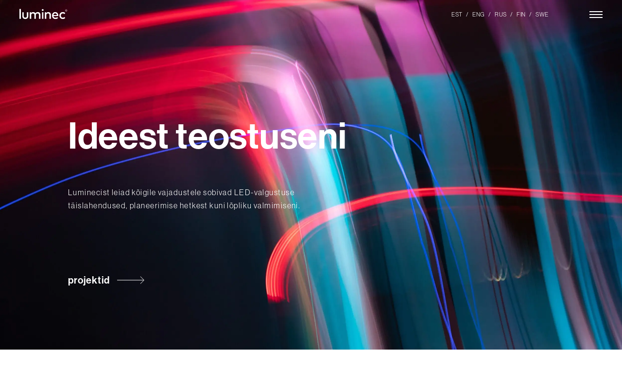

--- FILE ---
content_type: text/html; charset=UTF-8
request_url: https://lumineclight.com/
body_size: 10914
content:
<!DOCTYPE html>
<html lang="et">
<head>
<meta charset="UTF-8">
<meta name="viewport" content="width=device-width, initial-scale=1.0, maximum-scale=1.0, user-scalable=no">
<meta name="theme-color" content="#000000">
<!-- Global site tag (gtag.js) - Google Analytics -->
<script async src="https://www.googletagmanager.com/gtag/js?id=UA-137478652-1"></script>
<script>
window.dataLayer = window.dataLayer || [];
function gtag() { dataLayer.push(arguments); }
gtag('js', new Date());
gtag('config', 'UA-137478652-1');
</script>
<style>.sweet-alert button.cancel { background: #C1C1C1 !important; }</style><meta name='robots' content='index, follow, max-image-preview:large, max-snippet:-1, max-video-preview:-1' />
<link rel="alternate" hreflang="et" href="https://lumineclight.com/" />
<link rel="alternate" hreflang="en" href="https://lumineclight.com/en/" />
<link rel="alternate" hreflang="ru" href="https://lumineclight.com/ru/" />
<link rel="alternate" hreflang="fi" href="https://lumineclight.com/fi/" />
<link rel="alternate" hreflang="sv" href="https://lumineclight.com/sv/" />
<link rel="alternate" hreflang="x-default" href="https://lumineclight.com/" />
<!-- This site is optimized with the Yoast SEO plugin v24.0 - https://yoast.com/wordpress/plugins/seo/ -->
<title>Avaleht - Luminec</title>
<meta name="description" content="Luminecist leiad igaks vajaduseks laia valiku erinevaid LED valgusteid tööstus- ja büroohoonetesse." />
<link rel="canonical" href="https://lumineclight.com/" />
<meta property="og:locale" content="et_EE" />
<meta property="og:type" content="website" />
<meta property="og:title" content="Avaleht - Luminec" />
<meta property="og:description" content="Luminecist leiad igaks vajaduseks laia valiku erinevaid LED valgusteid tööstus- ja büroohoonetesse." />
<meta property="og:url" content="https://lumineclight.com/" />
<meta property="og:site_name" content="Luminec" />
<meta property="article:publisher" content="https://www.facebook.com/lumineclight/" />
<meta property="article:modified_time" content="2024-08-19T10:32:00+00:00" />
<meta name="twitter:card" content="summary_large_image" />
<script type="application/ld+json" class="yoast-schema-graph">{"@context":"https://schema.org","@graph":[{"@type":"WebPage","@id":"https://lumineclight.com/","url":"https://lumineclight.com/","name":"Avaleht - Luminec","isPartOf":{"@id":"https://lumineclight.com/#website"},"datePublished":"2019-05-20T06:49:46+00:00","dateModified":"2024-08-19T10:32:00+00:00","description":"Luminecist leiad igaks vajaduseks laia valiku erinevaid LED valgusteid tööstus- ja büroohoonetesse.","breadcrumb":{"@id":"https://lumineclight.com/#breadcrumb"},"inLanguage":"et","potentialAction":[{"@type":"ReadAction","target":["https://lumineclight.com/"]}]},{"@type":"BreadcrumbList","@id":"https://lumineclight.com/#breadcrumb","itemListElement":[{"@type":"ListItem","position":1,"name":"Home"}]},{"@type":"WebSite","@id":"https://lumineclight.com/#website","url":"https://lumineclight.com/","name":"Luminec","description":"Valgustus ideest lahenduseni","potentialAction":[{"@type":"SearchAction","target":{"@type":"EntryPoint","urlTemplate":"https://lumineclight.com/?s={search_term_string}"},"query-input":{"@type":"PropertyValueSpecification","valueRequired":true,"valueName":"search_term_string"}}],"inLanguage":"et"}]}</script>
<!-- / Yoast SEO plugin. -->
<link rel='dns-prefetch' href='//maps.googleapis.com' />
<link rel='dns-prefetch' href='//use.typekit.net' />
<style id='safe-svg-svg-icon-style-inline-css' type='text/css'>
.safe-svg-cover{text-align:center}.safe-svg-cover .safe-svg-inside{display:inline-block;max-width:100%}.safe-svg-cover svg{height:100%;max-height:100%;max-width:100%;width:100%}
</style>
<style id='classic-theme-styles-inline-css' type='text/css'>
/**
* These rules are needed for backwards compatibility.
* They should match the button element rules in the base theme.json file.
*/
.wp-block-button__link {
color: #ffffff;
background-color: #32373c;
border-radius: 9999px; /* 100% causes an oval, but any explicit but really high value retains the pill shape. */
/* This needs a low specificity so it won't override the rules from the button element if defined in theme.json. */
box-shadow: none;
text-decoration: none;
/* The extra 2px are added to size solids the same as the outline versions.*/
padding: calc(0.667em + 2px) calc(1.333em + 2px);
font-size: 1.125em;
}
.wp-block-file__button {
background: #32373c;
color: #ffffff;
text-decoration: none;
}
</style>
<style id='global-styles-inline-css' type='text/css'>
:root{--wp--preset--aspect-ratio--square: 1;--wp--preset--aspect-ratio--4-3: 4/3;--wp--preset--aspect-ratio--3-4: 3/4;--wp--preset--aspect-ratio--3-2: 3/2;--wp--preset--aspect-ratio--2-3: 2/3;--wp--preset--aspect-ratio--16-9: 16/9;--wp--preset--aspect-ratio--9-16: 9/16;--wp--preset--color--black: #000000;--wp--preset--color--cyan-bluish-gray: #abb8c3;--wp--preset--color--white: #ffffff;--wp--preset--color--pale-pink: #f78da7;--wp--preset--color--vivid-red: #cf2e2e;--wp--preset--color--luminous-vivid-orange: #ff6900;--wp--preset--color--luminous-vivid-amber: #fcb900;--wp--preset--color--light-green-cyan: #7bdcb5;--wp--preset--color--vivid-green-cyan: #00d084;--wp--preset--color--pale-cyan-blue: #8ed1fc;--wp--preset--color--vivid-cyan-blue: #0693e3;--wp--preset--color--vivid-purple: #9b51e0;--wp--preset--gradient--vivid-cyan-blue-to-vivid-purple: linear-gradient(135deg,rgba(6,147,227,1) 0%,rgb(155,81,224) 100%);--wp--preset--gradient--light-green-cyan-to-vivid-green-cyan: linear-gradient(135deg,rgb(122,220,180) 0%,rgb(0,208,130) 100%);--wp--preset--gradient--luminous-vivid-amber-to-luminous-vivid-orange: linear-gradient(135deg,rgba(252,185,0,1) 0%,rgba(255,105,0,1) 100%);--wp--preset--gradient--luminous-vivid-orange-to-vivid-red: linear-gradient(135deg,rgba(255,105,0,1) 0%,rgb(207,46,46) 100%);--wp--preset--gradient--very-light-gray-to-cyan-bluish-gray: linear-gradient(135deg,rgb(238,238,238) 0%,rgb(169,184,195) 100%);--wp--preset--gradient--cool-to-warm-spectrum: linear-gradient(135deg,rgb(74,234,220) 0%,rgb(151,120,209) 20%,rgb(207,42,186) 40%,rgb(238,44,130) 60%,rgb(251,105,98) 80%,rgb(254,248,76) 100%);--wp--preset--gradient--blush-light-purple: linear-gradient(135deg,rgb(255,206,236) 0%,rgb(152,150,240) 100%);--wp--preset--gradient--blush-bordeaux: linear-gradient(135deg,rgb(254,205,165) 0%,rgb(254,45,45) 50%,rgb(107,0,62) 100%);--wp--preset--gradient--luminous-dusk: linear-gradient(135deg,rgb(255,203,112) 0%,rgb(199,81,192) 50%,rgb(65,88,208) 100%);--wp--preset--gradient--pale-ocean: linear-gradient(135deg,rgb(255,245,203) 0%,rgb(182,227,212) 50%,rgb(51,167,181) 100%);--wp--preset--gradient--electric-grass: linear-gradient(135deg,rgb(202,248,128) 0%,rgb(113,206,126) 100%);--wp--preset--gradient--midnight: linear-gradient(135deg,rgb(2,3,129) 0%,rgb(40,116,252) 100%);--wp--preset--font-size--small: 13px;--wp--preset--font-size--medium: 20px;--wp--preset--font-size--large: 36px;--wp--preset--font-size--x-large: 42px;--wp--preset--spacing--20: 0.44rem;--wp--preset--spacing--30: 0.67rem;--wp--preset--spacing--40: 1rem;--wp--preset--spacing--50: 1.5rem;--wp--preset--spacing--60: 2.25rem;--wp--preset--spacing--70: 3.38rem;--wp--preset--spacing--80: 5.06rem;--wp--preset--shadow--natural: 6px 6px 9px rgba(0, 0, 0, 0.2);--wp--preset--shadow--deep: 12px 12px 50px rgba(0, 0, 0, 0.4);--wp--preset--shadow--sharp: 6px 6px 0px rgba(0, 0, 0, 0.2);--wp--preset--shadow--outlined: 6px 6px 0px -3px rgba(255, 255, 255, 1), 6px 6px rgba(0, 0, 0, 1);--wp--preset--shadow--crisp: 6px 6px 0px rgba(0, 0, 0, 1);}:where(.is-layout-flex){gap: 0.5em;}:where(.is-layout-grid){gap: 0.5em;}body .is-layout-flex{display: flex;}.is-layout-flex{flex-wrap: wrap;align-items: center;}.is-layout-flex > :is(*, div){margin: 0;}body .is-layout-grid{display: grid;}.is-layout-grid > :is(*, div){margin: 0;}:where(.wp-block-columns.is-layout-flex){gap: 2em;}:where(.wp-block-columns.is-layout-grid){gap: 2em;}:where(.wp-block-post-template.is-layout-flex){gap: 1.25em;}:where(.wp-block-post-template.is-layout-grid){gap: 1.25em;}.has-black-color{color: var(--wp--preset--color--black) !important;}.has-cyan-bluish-gray-color{color: var(--wp--preset--color--cyan-bluish-gray) !important;}.has-white-color{color: var(--wp--preset--color--white) !important;}.has-pale-pink-color{color: var(--wp--preset--color--pale-pink) !important;}.has-vivid-red-color{color: var(--wp--preset--color--vivid-red) !important;}.has-luminous-vivid-orange-color{color: var(--wp--preset--color--luminous-vivid-orange) !important;}.has-luminous-vivid-amber-color{color: var(--wp--preset--color--luminous-vivid-amber) !important;}.has-light-green-cyan-color{color: var(--wp--preset--color--light-green-cyan) !important;}.has-vivid-green-cyan-color{color: var(--wp--preset--color--vivid-green-cyan) !important;}.has-pale-cyan-blue-color{color: var(--wp--preset--color--pale-cyan-blue) !important;}.has-vivid-cyan-blue-color{color: var(--wp--preset--color--vivid-cyan-blue) !important;}.has-vivid-purple-color{color: var(--wp--preset--color--vivid-purple) !important;}.has-black-background-color{background-color: var(--wp--preset--color--black) !important;}.has-cyan-bluish-gray-background-color{background-color: var(--wp--preset--color--cyan-bluish-gray) !important;}.has-white-background-color{background-color: var(--wp--preset--color--white) !important;}.has-pale-pink-background-color{background-color: var(--wp--preset--color--pale-pink) !important;}.has-vivid-red-background-color{background-color: var(--wp--preset--color--vivid-red) !important;}.has-luminous-vivid-orange-background-color{background-color: var(--wp--preset--color--luminous-vivid-orange) !important;}.has-luminous-vivid-amber-background-color{background-color: var(--wp--preset--color--luminous-vivid-amber) !important;}.has-light-green-cyan-background-color{background-color: var(--wp--preset--color--light-green-cyan) !important;}.has-vivid-green-cyan-background-color{background-color: var(--wp--preset--color--vivid-green-cyan) !important;}.has-pale-cyan-blue-background-color{background-color: var(--wp--preset--color--pale-cyan-blue) !important;}.has-vivid-cyan-blue-background-color{background-color: var(--wp--preset--color--vivid-cyan-blue) !important;}.has-vivid-purple-background-color{background-color: var(--wp--preset--color--vivid-purple) !important;}.has-black-border-color{border-color: var(--wp--preset--color--black) !important;}.has-cyan-bluish-gray-border-color{border-color: var(--wp--preset--color--cyan-bluish-gray) !important;}.has-white-border-color{border-color: var(--wp--preset--color--white) !important;}.has-pale-pink-border-color{border-color: var(--wp--preset--color--pale-pink) !important;}.has-vivid-red-border-color{border-color: var(--wp--preset--color--vivid-red) !important;}.has-luminous-vivid-orange-border-color{border-color: var(--wp--preset--color--luminous-vivid-orange) !important;}.has-luminous-vivid-amber-border-color{border-color: var(--wp--preset--color--luminous-vivid-amber) !important;}.has-light-green-cyan-border-color{border-color: var(--wp--preset--color--light-green-cyan) !important;}.has-vivid-green-cyan-border-color{border-color: var(--wp--preset--color--vivid-green-cyan) !important;}.has-pale-cyan-blue-border-color{border-color: var(--wp--preset--color--pale-cyan-blue) !important;}.has-vivid-cyan-blue-border-color{border-color: var(--wp--preset--color--vivid-cyan-blue) !important;}.has-vivid-purple-border-color{border-color: var(--wp--preset--color--vivid-purple) !important;}.has-vivid-cyan-blue-to-vivid-purple-gradient-background{background: var(--wp--preset--gradient--vivid-cyan-blue-to-vivid-purple) !important;}.has-light-green-cyan-to-vivid-green-cyan-gradient-background{background: var(--wp--preset--gradient--light-green-cyan-to-vivid-green-cyan) !important;}.has-luminous-vivid-amber-to-luminous-vivid-orange-gradient-background{background: var(--wp--preset--gradient--luminous-vivid-amber-to-luminous-vivid-orange) !important;}.has-luminous-vivid-orange-to-vivid-red-gradient-background{background: var(--wp--preset--gradient--luminous-vivid-orange-to-vivid-red) !important;}.has-very-light-gray-to-cyan-bluish-gray-gradient-background{background: var(--wp--preset--gradient--very-light-gray-to-cyan-bluish-gray) !important;}.has-cool-to-warm-spectrum-gradient-background{background: var(--wp--preset--gradient--cool-to-warm-spectrum) !important;}.has-blush-light-purple-gradient-background{background: var(--wp--preset--gradient--blush-light-purple) !important;}.has-blush-bordeaux-gradient-background{background: var(--wp--preset--gradient--blush-bordeaux) !important;}.has-luminous-dusk-gradient-background{background: var(--wp--preset--gradient--luminous-dusk) !important;}.has-pale-ocean-gradient-background{background: var(--wp--preset--gradient--pale-ocean) !important;}.has-electric-grass-gradient-background{background: var(--wp--preset--gradient--electric-grass) !important;}.has-midnight-gradient-background{background: var(--wp--preset--gradient--midnight) !important;}.has-small-font-size{font-size: var(--wp--preset--font-size--small) !important;}.has-medium-font-size{font-size: var(--wp--preset--font-size--medium) !important;}.has-large-font-size{font-size: var(--wp--preset--font-size--large) !important;}.has-x-large-font-size{font-size: var(--wp--preset--font-size--x-large) !important;}
:where(.wp-block-post-template.is-layout-flex){gap: 1.25em;}:where(.wp-block-post-template.is-layout-grid){gap: 1.25em;}
:where(.wp-block-columns.is-layout-flex){gap: 2em;}:where(.wp-block-columns.is-layout-grid){gap: 2em;}
:root :where(.wp-block-pullquote){font-size: 1.5em;line-height: 1.6;}
</style>
<link rel='stylesheet' id='wpml-detect-redirect-chosen-css' href='https://lumineclight.com/wp-content/plugins/wpml-auto-detect-and-redirect-by-ip/static/chosen.min.css?ver=1.0.0' type='text/css' media='all' />
<link rel='stylesheet' id='wpml-detect-redirect-sweetalert-css' href='https://lumineclight.com/wp-content/plugins/wpml-auto-detect-and-redirect-by-ip/static/sweetalert.css?ver=1.0.0' type='text/css' media='all' />
<link rel='stylesheet' id='hable__fonts-css' href='https://use.typekit.net/diq0ivi.css?ver=1.0' type='text/css' media='all' />
<link rel='stylesheet' id='hable__style-css' href='https://lumineclight.com/wp-content/themes/luminec/build/css/style.css?ver=1678701530' type='text/css' media='all' />
<script type="text/javascript" src="https://lumineclight.com/wp-includes/js/jquery/jquery.js?ver=3.7.1" id="jquery-core-js"></script>
<script type="text/javascript" src="https://lumineclight.com/wp-content/plugins/wpml-auto-detect-and-redirect-by-ip/static/sweetalert.min.js?ver=1.0.0" id="wpml-detect-redirect-sweetAlert-js"></script>
<script type="text/javascript" src="https://lumineclight.com/wp-content/plugins/wpml-auto-detect-and-redirect-by-ip/static/chosen.jquery.min.js?ver=1.0.0" id="wpml-detect-redirect-chosen-js"></script>
<script type="text/javascript" src="https://lumineclight.com/wp-content/plugins/wpml-auto-detect-and-redirect-by-ip/static/jscolor.min.js?ver=1.0.0" id="wpml-detect-redirect-jscolor-js"></script>
<script type="text/javascript" id="wpml-detect-redirect-JS-js-extra">
/* <![CDATA[ */
var wpmldetectredirectajax = {"ajax_url":"https:\/\/lumineclight.com\/wp-admin\/admin-ajax.php"};
/* ]]> */
</script>
<script type="text/javascript" src="https://lumineclight.com/wp-content/plugins/wpml-auto-detect-and-redirect-by-ip/static/wpml-auto-detect-redirect.js?ver=1.0.0" id="wpml-detect-redirect-JS-js"></script>
<script type="text/javascript" src="https://lumineclight.com/wp-content/themes/luminec/build/js/vendors.min.js?ver=1678701532" id="hable__js_vendors-js"></script>
<script type="text/javascript" src="https://lumineclight.com/wp-content/themes/luminec/build/js/main.min.js?ver=1678701532" id="hable__js_main-js"></script>
<script type="text/javascript" src="https://maps.googleapis.com/maps/api/js?key=AIzaSyB7ve2sqtrdexoYbbHQgSJcGpo1UOZS6Ak&amp;ver=6.6.2" id="ledshop_js_map-js"></script>
<link rel='shortlink' href='https://lumineclight.com/' />
<meta name="generator" content="WPML ver:4.6.13 stt:1,15,18,45,50;" />
<link rel="icon" href="https://lumineclight.com/wp-content/uploads/2020/04/cropped-luminec_favicon_512x512_px-2-32x32.png" sizes="32x32" />
<link rel="icon" href="https://lumineclight.com/wp-content/uploads/2020/04/cropped-luminec_favicon_512x512_px-2-192x192.png" sizes="192x192" />
<link rel="apple-touch-icon" href="https://lumineclight.com/wp-content/uploads/2020/04/cropped-luminec_favicon_512x512_px-2-180x180.png" />
<meta name="msapplication-TileImage" content="https://lumineclight.com/wp-content/uploads/2020/04/cropped-luminec_favicon_512x512_px-2-270x270.png" />
</head>
<body class="home page-template page-template-page-home page-template-page-home-php page page-id-5">
<div id="page" class="site">
<a class="skip-link sr-only" href="#content">Skip to content</a>
<header class="siteHeader">
<nav class="siteNav">
<div class="siteNav__overlay oh">
<div class="container-flex">
<button id="js__mobile-nav" class="btn btn-menu" title="Menüü"><svg width="27" height="14" viewBox="0 0 27 14" fill="none" xmlns="http://www.w3.org/2000/svg"><path fill="#000" d="M0 0h27v2H0z"/><path fill="#000" d="M0 6h27v2H0z"/><path fill="#000" d="M0 12h27v2H0z"/></svg></button>
<div class="col-t-12 col-d-12 siteNav__seach">
<form role="search" method="get" class="searchForm" action="https://lumineclight.com/">
<input type="search" class="searchForm__field"
placeholder="Sisesta tootekood ..."
value="" name="s"
title="Sisesta tootekood" />
<button type="submit" class="searchForm__submit">
<svg class="searchForm__icon" width="32" height="30" viewBox="0 0 32 30" fill="none" xmlns="http://www.w3.org/2000/svg"><circle cx="13" cy="13" r="12" stroke="#999" stroke-width="2"/><path stroke="#999" stroke-width="2" d="M22.707 21.293l8 8"/></svg>
<span class="sr-only">Otsi</span>
</button>
</form>
</div>
<div class="siteNav__l col-t-8 col-d-8">
<ul id="primary-menu" class="siteNav__menu h2 list-block"><li id="menu-item-51" class="menu-item menu-item-type-post_type menu-item-object-page menu-item-home current-menu-item page_item page-item-5 current_page_item menu-item-51"><a href="https://lumineclight.com/" aria-current="page">Avaleht</a></li>
<li id="menu-item-53" class="menu-item menu-item-type-post_type menu-item-object-page menu-item-53"><a href="https://lumineclight.com/projektid/">Projektid</a></li>
<li id="menu-item-54" class="menu-item menu-item-type-post_type menu-item-object-page menu-item-54"><a href="https://lumineclight.com/tooted/">Tooted</a></li>
<li id="menu-item-5905" class="menu-item menu-item-type-post_type menu-item-object-page menu-item-5905"><a href="https://lumineclight.com/teenused/">Teenused</a></li>
</ul>                    </div>
<div class="siteNav__r col-t-4 col-d-4">
<ul id="secondary-menu" class="siteNav__menu2 list-block"><li id="menu-item-64" class="menu-item menu-item-type-post_type menu-item-object-page menu-item-64"><a href="https://lumineclight.com/meist/">Meist</a></li>
<li id="menu-item-63" class="menu-item menu-item-type-post_type menu-item-object-page menu-item-63"><a href="https://lumineclight.com/kontakt/">Kontakt</a></li>
<li id="menu-item-4689" class="menu-item menu-item-type-post_type menu-item-object-page menu-item-4689"><a href="https://lumineclight.com/toopakkumised/">Tööpakkumised</a></li>
<li id="menu-item-5421" class="menu-item menu-item-type-custom menu-item-object-custom menu-item-5421"><a href="https://tootmine.ledshop.ee/log-in">Logi sisse</a></li>
</ul>                        <ul class="siteNav__social list-block">
<li><a href="https://www.instagram.com/lumineclight/" target="_blank">Instagram</a></li>
<li><a href="https://www.facebook.com/lumineclight/" target="_blank">Facebook</a></li>
<li><a href="https://www.linkedin.com/company/2929341/" target="_blank">LinkedIn</a></li>
</ul><!-- .siteNav__social -->
<ul id="languages-menu" class="languages-menu menu text-uppercase">
<li class="menu-item active-menu-item"><a href=https://lumineclight.com/ rel="alternate">Est</a></li>
<li class="menu-item"><a href=https://lumineclight.com/en/ rel="alternate">Eng</a></li>
<li class="menu-item"><a href=https://lumineclight.com/ru/ rel="alternate">Rus</a></li>
<li class="menu-item"><a href=https://lumineclight.com/fi/ rel="alternate">Fin</a></li>
<li class="menu-item"><a href=https://lumineclight.com/sv/ rel="alternate">Swe</a></li>
</ul>
</div><!-- .container -->
</div><!-- .siteNav__overlay -->
</nav><!-- .siteNav -->
<div class="siteHeader__bar container">
<p class="siteTitle">
<a href="https://lumineclight.com/" rel="home" class="siteTitle__link">
<svg width="106" height="28" viewBox="0 0 106 28" class="siteTitle__logo" fill="none" xmlns="http://www.w3.org/2000/svg"><path d="M7.029 3.377H4.146v20.44h2.88V3.377zM16.24 24.152c-1.685 0-3.206-.51-4.296-1.433-1.265-1.07-1.924-2.687-1.924-4.673V10.19h2.88v7.586c0 2.344 1.173 3.634 3.325 3.634 2.15 0 3.324-1.29 3.324-3.634V10.19h2.88v7.857c0 1.985-.645 3.6-1.913 4.672-1.092.923-2.594 1.432-4.276 1.432zM44.7 23.817V16.24c0-2.292-1.126-3.606-3.148-3.606-1.76 0-3.5 1.123-3.5 3.633v7.55h-2.88V16.24c0-2.292-1.182-3.606-3.204-3.606-1.76 0-3.556 1.123-3.556 3.633v7.55h-2.88V10.19h2.88v1.766l.045-.085c1.12-1.658 2.856-2.006 4.12-2.006 2.004 0 3.695.88 4.645 2.42l.025.043.026-.044c1.2-2 3.356-2.42 4.936-2.42 3.215 0 5.48 2.218 5.48 5.393v8.56H44.7zM53.785 10.19h-2.88v13.627h2.88V10.19zM66.416 23.817V16.24c0-2.292-1.126-3.606-3.147-3.606-1.76 0-3.502 1.123-3.502 3.633v7.55h-2.88V10.19h2.77v1.766l.084-.085c1.122-1.658 2.9-2.006 4.165-2.006 3.216 0 5.5 2.217 5.5 5.392v8.56h-2.99zM78.64 24.152c-1.995 0-3.71-.676-4.958-1.956-1.264-1.293-1.93-3.088-1.93-5.188 0-2.084.644-3.87 1.865-5.168 1.217-1.293 2.89-1.976 4.84-1.976 1.848 0 3.435.682 4.59 1.973 1.154 1.293 1.77 3.1 1.776 5.18 0 .363-.026.657-.054 1.103H74.76l.007.013c.36 2.225 1.838 3.49 4.056 3.49 1.423-.03 2.796-.534 3.906-1.43l1.432 2.066c-1.51 1.292-3.266 1.892-5.522 1.892zm-.24-11.704c-1.993 0-3.278 1.21-3.62 3.395l-.005.043h7.093l-.005-.043c-.33-2.153-1.592-3.395-3.463-3.395zM94.175 24.152c-4.172 0-7.087-2.938-7.087-7.144 0-4.207 2.915-7.144 7.087-7.144 2.068 0 3.847.76 5.014 2.145L97.337 14c-1.027-.966-2.03-1.397-3.247-1.397-2.334 0-4.028 1.852-4.028 4.403 0 2.55 1.694 4.402 4.03 4.402 1.24-.032 2.425-.536 3.316-1.41l1.782 2.005c-1.194 1.385-2.974 2.147-5.015 2.147zM52.372 7.477c-.243.006-.485-.038-.71-.13-.227-.09-.432-.227-.604-.4-.172-.174-.307-.38-.398-.608-.09-.23-.134-.473-.128-.718-.003-.37.104-.733.307-1.042.2-.31.49-.55.83-.694.34-.143.712-.18 1.073-.11.36.072.692.25.952.512.26.263.437.597.508.96.07.364.033.74-.11 1.082-.14.342-.38.634-.687.838-.307.204-.667.312-1.034.31zM103.255 6.47c.006.41-.108.81-.33 1.153-.22.343-.537.612-.91.772-.374.16-.786.205-1.184.13-.398-.078-.764-.272-1.053-.56-.288-.288-.485-.655-.565-1.056-.08-.402-.04-.818.115-1.196.156-.377.42-.7.757-.926.337-.227.735-.346 1.14-.344.265-.002.53.05.774.15.246.102.47.25.658.44.19.187.34.41.442.657.102.248.156.513.157.78zm-.403 0c0-.327-.096-.647-.277-.92-.18-.27-.437-.482-.737-.607s-.63-.157-.948-.092c-.318.066-.61.224-.84.456-.227.232-.382.527-.445.848-.062.32-.028.654.098.956.126.3.337.558.608.74.272.18.59.274.914.272.215 0 .427-.043.626-.126.198-.083.378-.205.53-.358.15-.154.27-.336.352-.536.08-.2.122-.415.12-.632zm-1.508-.987c.466 0 .744.233.744.602 0 .322-.236.543-.634.58l.644.76h-.392l-.618-.76h-.262v.76h-.33V5.483h.848zm-.518.29v.623h.513c.25 0 .413-.105.413-.31 0-.202-.162-.312-.414-.312h-.514z" fill="#000"/></svg>
<span class="sr-only">Luminec</span>
</a>
</p>
<ul id="languages-menu" class="languages-menu menu text-uppercase">
<li class="menu-item active-menu-item"><a href=https://lumineclight.com/ rel="alternate">Est</a></li>
<li class="menu-item"><a href=https://lumineclight.com/en/ rel="alternate">Eng</a></li>
<li class="menu-item"><a href=https://lumineclight.com/ru/ rel="alternate">Rus</a></li>
<li class="menu-item"><a href=https://lumineclight.com/fi/ rel="alternate">Fin</a></li>
<li class="menu-item"><a href=https://lumineclight.com/sv/ rel="alternate">Swe</a></li>
</ul>
<button id="js__mobile-nav" class="btn btn-menu" title="Menüü"><svg width="27" height="14" viewBox="0 0 27 14" fill="none" xmlns="http://www.w3.org/2000/svg"><path fill="#000" d="M0 0h27v2H0z"/><path fill="#000" d="M0 6h27v2H0z"/><path fill="#000" d="M0 12h27v2H0z"/></svg></button>
</div><!-- .container -->
</header><!-- .siteHeader -->
<div id="content" class="siteMain">
<article class="homeView">
<header class="homeHeader">
<div class="homeHeader__bg bg-cover" style="background-image: url( https://lumineclight.com/wp-content/uploads/2022/02/pexels-bruno-thethe-1910225-scaled.jpg);"></div>
<div class="container-flex flex-center">
<div class="homeHeader__main col-t-12 col-d-12">
<h1 class="homeHeader__title" data-aos="fade-up">Ideest teostuseni</h1>
<p class="homeHeader__lead" data-aos="fade-up" data-aos-delay="300">Luminecist leiad kõigile vajadustele sobivad LED-valgustuse täislahendused, planeerimise hetkest kuni lõpliku valmimiseni.</p>
<div class="homeHeader__btn" data-aos="fade-up" data-aos-delay="600">
<a href="https://lumineclight.com/projektid/" class="btn btn-next btn-next--l" target="" >projektid <svg width="57" height="16" viewBox="0 0 57 16" fill="none" xmlns="http://www.w3.org/2000/svg"><path d="M0 8h55M47.852.504L55.387 8l-7.535 7.496" stroke="#fff" stroke-miterlimit="10"/></svg></a>                    </div>
<div class="homeHeader__btn" data-aos="fade-up" data-aos-delay="600">
<a href="https://lumineclight.com/led-valgustid/" class="btn btn-next btn-next--l" target="" >Tooted <svg width="57" height="16" viewBox="0 0 57 16" fill="none" xmlns="http://www.w3.org/2000/svg"><path d="M0 8h55M47.852.504L55.387 8l-7.535 7.496" stroke="#fff" stroke-miterlimit="10"/></svg></a>                    </div>
</div>
</div>
</header><!-- .homeHero -->
<div class="homeContent">
<section class="projectsIntro container">
<div class="projectsIntro__inner pad-d-1">
<header class="projectsIntro__header" data-aos="fade-up">
<h2 class="projectsIntro__title">Viimati valminud</h2>
<a href="https://lumineclight.com/projektid/" class="btn btn-next col-m-none">Tutvu teostatud töödega <svg width="57" height="16" viewBox="0 0 57 16" fill="none" xmlns="http://www.w3.org/2000/svg"><path d="M0 8h55M47.852.504L55.387 8l-7.535 7.496" stroke="#000" stroke-miterlimit="10"></path></svg></a>
</header>
<ul class="projectsList list-flex">
<li class="projectsList__item col-m-12 col-t-4 col-d-4" data-aos="fade-up" data-aos-duration="1700" data-aos-delay="400">
<a href="https://lumineclight.com/projekt/lennusadam-2/" class="projectsList__link">
<span class="projectsList__line line"></span>
<span class="projectsList__nr">13985</span>
<h3 class="projectsList__title">Lennusadam</h3>
<div class="projectsList__meta">Muuseumid — aprill 2024</div>
<div class="projectsList__img bg-cover" style="background-image: url( https://lumineclight.com/wp-content/uploads/2024/01/tun3508-618x896.jpg);"></div>
<span class="btn btn-next-alt">Vaata lähemalt <svg width="8" height="13" viewBox="0 0 8 13" fill="none" xmlns="http://www.w3.org/2000/svg"><path d="M1 1.102l5.657 5.703L1 12.508" stroke="#000" stroke-miterlimit="10"/></svg></span>                    </a>
</li>
<li class="projectsList__item col-m-12 col-t-4 col-d-4" data-aos="fade-up" data-aos-duration="1700" data-aos-delay="400">
<a href="https://lumineclight.com/projekt/liivalaia-plaza/" class="projectsList__link">
<span class="projectsList__line line"></span>
<span class="projectsList__nr">13429</span>
<h3 class="projectsList__title">Liivalaia Plaza</h3>
<div class="projectsList__meta">Äripinnad | Välisvalgustus — oktoober 2023</div>
<div class="projectsList__img bg-cover" style="background-image: url( https://lumineclight.com/wp-content/uploads/2023/11/tun2330-1-618x896.jpg);"></div>
<span class="btn btn-next-alt">Vaata lähemalt <svg width="8" height="13" viewBox="0 0 8 13" fill="none" xmlns="http://www.w3.org/2000/svg"><path d="M1 1.102l5.657 5.703L1 12.508" stroke="#000" stroke-miterlimit="10"/></svg></span>                    </a>
</li>
<li class="projectsList__item col-m-12 col-t-4 col-d-4" data-aos="fade-up" data-aos-duration="1700" data-aos-delay="400">
<a href="https://lumineclight.com/projekt/pelgulinna-riigigumnaasium/" class="projectsList__link">
<span class="projectsList__line line"></span>
<span class="projectsList__nr">12835</span>
<h3 class="projectsList__title">Pelgulinna Riigigümnaasium</h3>
<div class="projectsList__meta">Ühiskondlikud hooned | Välisvalgustus — september 2023</div>
<div class="projectsList__img bg-cover" style="background-image: url( https://lumineclight.com/wp-content/uploads/2023/09/dji-0632-enhanced-nr-618x896.jpg);"></div>
<span class="btn btn-next-alt">Vaata lähemalt <svg width="8" height="13" viewBox="0 0 8 13" fill="none" xmlns="http://www.w3.org/2000/svg"><path d="M1 1.102l5.657 5.703L1 12.508" stroke="#000" stroke-miterlimit="10"/></svg></span>                    </a>
</li>
</ul><!-- .projectsList -->
</div><!-- .projectsIntro__inner -->
</section><!-- .projectsIntro -->
<section class="repSection container" data-aos="fade-up">
<div class="repSection__inner pad-d-1">
<h2 class="repSection__title">Kaubamärgid</h2>
<div class="repSlider swiper-container">
<div class="swiper-wrapper">
<div class="swiper-slide col-m-6 col-t-3 col-d-3">
<a href="https://lumenear.com/" target="_blank">
<img width="400" height="400" src="https://lumineclight.com/wp-content/uploads/2024/04/luminec-esindab-web-400x400-lumenear.png" class="img-responsive" alt="" decoding="async" fetchpriority="high" srcset="https://lumineclight.com/wp-content/uploads/2024/04/luminec-esindab-web-400x400-lumenear.png 400w, https://lumineclight.com/wp-content/uploads/2024/04/luminec-esindab-web-400x400-lumenear-100x100.png 100w, https://lumineclight.com/wp-content/uploads/2024/04/luminec-esindab-web-400x400-lumenear-270x270.png 270w" sizes="(max-width: 400px) 100vw, 400px" />                                    </a>
</div>
<div class="swiper-slide col-m-6 col-t-3 col-d-3">
<a href="https://saas.fi/en/" target="_blank">
<img width="400" height="400" src="https://lumineclight.com/wp-content/uploads/2022/11/luminec-esindab-web-400x400-saas.png" class="img-responsive" alt="" decoding="async" srcset="https://lumineclight.com/wp-content/uploads/2022/11/luminec-esindab-web-400x400-saas.png 400w, https://lumineclight.com/wp-content/uploads/2022/11/luminec-esindab-web-400x400-saas-100x100.png 100w, https://lumineclight.com/wp-content/uploads/2022/11/luminec-esindab-web-400x400-saas-270x270.png 270w" sizes="(max-width: 400px) 100vw, 400px" />                                    </a>
</div>
<div class="swiper-slide col-m-6 col-t-3 col-d-3">
<a href="https://en.light-point.com/shop/frontpage.html" target="_blank">
<img width="400" height="400" src="https://lumineclight.com/wp-content/uploads/2022/11/luminec-esindab-web-400x400-lightpoint.png" class="img-responsive" alt="" decoding="async" srcset="https://lumineclight.com/wp-content/uploads/2022/11/luminec-esindab-web-400x400-lightpoint.png 400w, https://lumineclight.com/wp-content/uploads/2022/11/luminec-esindab-web-400x400-lightpoint-100x100.png 100w, https://lumineclight.com/wp-content/uploads/2022/11/luminec-esindab-web-400x400-lightpoint-270x270.png 270w" sizes="(max-width: 400px) 100vw, 400px" />                                    </a>
</div>
<div class="swiper-slide col-m-6 col-t-3 col-d-3">
<a href="https://www.venicem.com/" target="_blank">
<img width="400" height="400" src="https://lumineclight.com/wp-content/uploads/2024/01/luminec-esindab-web-400x400-venicem.png" class="img-responsive" alt="" decoding="async" loading="lazy" srcset="https://lumineclight.com/wp-content/uploads/2024/01/luminec-esindab-web-400x400-venicem.png 400w, https://lumineclight.com/wp-content/uploads/2024/01/luminec-esindab-web-400x400-venicem-100x100.png 100w, https://lumineclight.com/wp-content/uploads/2024/01/luminec-esindab-web-400x400-venicem-270x270.png 270w" sizes="(max-width: 400px) 100vw, 400px" />                                    </a>
</div>
<div class="swiper-slide col-m-6 col-t-3 col-d-3">
<a href="https://www.antonangeli.it/" target="_blank">
<img width="400" height="400" src="https://lumineclight.com/wp-content/uploads/2024/01/luminec-esindab-web-400x400-antonangeli.png" class="img-responsive" alt="" decoding="async" loading="lazy" srcset="https://lumineclight.com/wp-content/uploads/2024/01/luminec-esindab-web-400x400-antonangeli.png 400w, https://lumineclight.com/wp-content/uploads/2024/01/luminec-esindab-web-400x400-antonangeli-100x100.png 100w, https://lumineclight.com/wp-content/uploads/2024/01/luminec-esindab-web-400x400-antonangeli-270x270.png 270w" sizes="(max-width: 400px) 100vw, 400px" />                                    </a>
</div>
<div class="swiper-slide col-m-6 col-t-3 col-d-3">
<a href="https://www.ljusdesign.se/en/" target="_blank">
<img width="400" height="400" src="https://lumineclight.com/wp-content/uploads/2022/11/luminec-esindab-web-400x400-ljusdesign.png" class="img-responsive" alt="" decoding="async" loading="lazy" srcset="https://lumineclight.com/wp-content/uploads/2022/11/luminec-esindab-web-400x400-ljusdesign.png 400w, https://lumineclight.com/wp-content/uploads/2022/11/luminec-esindab-web-400x400-ljusdesign-100x100.png 100w, https://lumineclight.com/wp-content/uploads/2022/11/luminec-esindab-web-400x400-ljusdesign-270x270.png 270w" sizes="(max-width: 400px) 100vw, 400px" />                                    </a>
</div>
<div class="swiper-slide col-m-6 col-t-3 col-d-3">
<a href="https://unilamp.co.th/en" target="_blank">
<img width="400" height="400" src="https://lumineclight.com/wp-content/uploads/2022/02/luminec-esindab-web-400x400-unilamp.png" class="img-responsive" alt="" decoding="async" loading="lazy" srcset="https://lumineclight.com/wp-content/uploads/2022/02/luminec-esindab-web-400x400-unilamp.png 400w, https://lumineclight.com/wp-content/uploads/2022/02/luminec-esindab-web-400x400-unilamp-100x100.png 100w, https://lumineclight.com/wp-content/uploads/2022/02/luminec-esindab-web-400x400-unilamp-270x270.png 270w" sizes="(max-width: 400px) 100vw, 400px" />                                    </a>
</div>
<div class="swiper-slide col-m-6 col-t-3 col-d-3">
<a href="https://zavaluce.it/en" target="_blank">
<img width="400" height="400" src="https://lumineclight.com/wp-content/uploads/2024/04/luminec-esindab-web-400x400-zava.png" class="img-responsive" alt="" decoding="async" loading="lazy" srcset="https://lumineclight.com/wp-content/uploads/2024/04/luminec-esindab-web-400x400-zava.png 400w, https://lumineclight.com/wp-content/uploads/2024/04/luminec-esindab-web-400x400-zava-100x100.png 100w, https://lumineclight.com/wp-content/uploads/2024/04/luminec-esindab-web-400x400-zava-270x270.png 270w" sizes="(max-width: 400px) 100vw, 400px" />                                    </a>
</div>
<div class="swiper-slide col-m-6 col-t-3 col-d-3">
<a href="https://www.oluce.com/" target="_blank">
<img width="400" height="400" src="https://lumineclight.com/wp-content/uploads/2024/01/luminec-esindab-web-400x400-oluce.png" class="img-responsive" alt="" decoding="async" loading="lazy" srcset="https://lumineclight.com/wp-content/uploads/2024/01/luminec-esindab-web-400x400-oluce.png 400w, https://lumineclight.com/wp-content/uploads/2024/01/luminec-esindab-web-400x400-oluce-100x100.png 100w, https://lumineclight.com/wp-content/uploads/2024/01/luminec-esindab-web-400x400-oluce-270x270.png 270w" sizes="(max-width: 400px) 100vw, 400px" />                                    </a>
</div>
<div class="swiper-slide col-m-6 col-t-3 col-d-3">
<a href="https://www.gibas.it/" target="_blank">
<img width="400" height="400" src="https://lumineclight.com/wp-content/uploads/2024/01/luminec-esindab-web-400x400-gibas.png" class="img-responsive" alt="" decoding="async" loading="lazy" srcset="https://lumineclight.com/wp-content/uploads/2024/01/luminec-esindab-web-400x400-gibas.png 400w, https://lumineclight.com/wp-content/uploads/2024/01/luminec-esindab-web-400x400-gibas-100x100.png 100w, https://lumineclight.com/wp-content/uploads/2024/01/luminec-esindab-web-400x400-gibas-270x270.png 270w" sizes="(max-width: 400px) 100vw, 400px" />                                    </a>
</div>
<div class="swiper-slide col-m-6 col-t-3 col-d-3">
<a href="https://www.pallucco.com/" target="_blank">
<img width="400" height="400" src="https://lumineclight.com/wp-content/uploads/2024/01/luminec-esindab-web-400x400-pallucco.png" class="img-responsive" alt="" decoding="async" loading="lazy" srcset="https://lumineclight.com/wp-content/uploads/2024/01/luminec-esindab-web-400x400-pallucco.png 400w, https://lumineclight.com/wp-content/uploads/2024/01/luminec-esindab-web-400x400-pallucco-100x100.png 100w, https://lumineclight.com/wp-content/uploads/2024/01/luminec-esindab-web-400x400-pallucco-270x270.png 270w" sizes="(max-width: 400px) 100vw, 400px" />                                    </a>
</div>
<div class="swiper-slide col-m-6 col-t-3 col-d-3">
<a href="https://www.biffiluce.eu/index.php?language=en" target="_blank">
<img width="400" height="400" src="https://lumineclight.com/wp-content/uploads/2024/01/luminec-esindab-web-400x400-biffiluce.png" class="img-responsive" alt="" decoding="async" loading="lazy" srcset="https://lumineclight.com/wp-content/uploads/2024/01/luminec-esindab-web-400x400-biffiluce.png 400w, https://lumineclight.com/wp-content/uploads/2024/01/luminec-esindab-web-400x400-biffiluce-100x100.png 100w, https://lumineclight.com/wp-content/uploads/2024/01/luminec-esindab-web-400x400-biffiluce-270x270.png 270w" sizes="(max-width: 400px) 100vw, 400px" />                                    </a>
</div>
<div class="swiper-slide col-m-6 col-t-3 col-d-3">
<a href="https://www.aqlus.com/index.php?language=en" target="_blank">
<img width="400" height="400" src="https://lumineclight.com/wp-content/uploads/2024/01/luminec-esindab-web-400x400-aqlus.png" class="img-responsive" alt="" decoding="async" loading="lazy" srcset="https://lumineclight.com/wp-content/uploads/2024/01/luminec-esindab-web-400x400-aqlus.png 400w, https://lumineclight.com/wp-content/uploads/2024/01/luminec-esindab-web-400x400-aqlus-100x100.png 100w, https://lumineclight.com/wp-content/uploads/2024/01/luminec-esindab-web-400x400-aqlus-270x270.png 270w" sizes="(max-width: 400px) 100vw, 400px" />                                    </a>
</div>
<div class="swiper-slide col-m-6 col-t-3 col-d-3">
<a href="https://www.lucelight.it/en/" target="_blank">
<img width="400" height="400" src="https://lumineclight.com/wp-content/uploads/2024/01/luminec-esindab-web-400x400-lucelight.png" class="img-responsive" alt="" decoding="async" loading="lazy" srcset="https://lumineclight.com/wp-content/uploads/2024/01/luminec-esindab-web-400x400-lucelight.png 400w, https://lumineclight.com/wp-content/uploads/2024/01/luminec-esindab-web-400x400-lucelight-100x100.png 100w, https://lumineclight.com/wp-content/uploads/2024/01/luminec-esindab-web-400x400-lucelight-270x270.png 270w" sizes="(max-width: 400px) 100vw, 400px" />                                    </a>
</div>
<div class="swiper-slide col-m-6 col-t-3 col-d-3">
<a href="https://rp-group.com/en/" target="_blank">
<img width="400" height="400" src="https://lumineclight.com/wp-content/uploads/2022/02/luminec-esindab-web-400x400-rp.png" class="img-responsive" alt="" decoding="async" loading="lazy" srcset="https://lumineclight.com/wp-content/uploads/2022/02/luminec-esindab-web-400x400-rp.png 400w, https://lumineclight.com/wp-content/uploads/2022/02/luminec-esindab-web-400x400-rp-100x100.png 100w, https://lumineclight.com/wp-content/uploads/2022/02/luminec-esindab-web-400x400-rp-270x270.png 270w" sizes="(max-width: 400px) 100vw, 400px" />                                    </a>
</div>
<div class="swiper-slide col-m-6 col-t-3 col-d-3">
<a href="https://folio.it/en/" target="_blank">
<img width="400" height="400" src="https://lumineclight.com/wp-content/uploads/2022/11/luminec-esindab-web-400x400-folio.png" class="img-responsive" alt="" decoding="async" loading="lazy" srcset="https://lumineclight.com/wp-content/uploads/2022/11/luminec-esindab-web-400x400-folio.png 400w, https://lumineclight.com/wp-content/uploads/2022/11/luminec-esindab-web-400x400-folio-100x100.png 100w, https://lumineclight.com/wp-content/uploads/2022/11/luminec-esindab-web-400x400-folio-270x270.png 270w" sizes="(max-width: 400px) 100vw, 400px" />                                    </a>
</div>
<div class="swiper-slide col-m-6 col-t-3 col-d-3">
<a href="https://www.salvi.es/en/" target="_blank">
<img width="400" height="400" src="https://lumineclight.com/wp-content/uploads/2022/02/luminec-esindab-web-400x400-salvi.png" class="img-responsive" alt="" decoding="async" loading="lazy" srcset="https://lumineclight.com/wp-content/uploads/2022/02/luminec-esindab-web-400x400-salvi.png 400w, https://lumineclight.com/wp-content/uploads/2022/02/luminec-esindab-web-400x400-salvi-100x100.png 100w, https://lumineclight.com/wp-content/uploads/2022/02/luminec-esindab-web-400x400-salvi-270x270.png 270w" sizes="(max-width: 400px) 100vw, 400px" />                                    </a>
</div>
<div class="swiper-slide col-m-6 col-t-3 col-d-3">
<a href="https://www.meanwell.com/" target="_blank">
<img width="400" height="400" src="https://lumineclight.com/wp-content/uploads/2022/02/luminec-esindab-web-400x400-mw.png" class="img-responsive" alt="" decoding="async" loading="lazy" srcset="https://lumineclight.com/wp-content/uploads/2022/02/luminec-esindab-web-400x400-mw.png 400w, https://lumineclight.com/wp-content/uploads/2022/02/luminec-esindab-web-400x400-mw-100x100.png 100w, https://lumineclight.com/wp-content/uploads/2022/02/luminec-esindab-web-400x400-mw-270x270.png 270w" sizes="(max-width: 400px) 100vw, 400px" />                                    </a>
</div>
<div class="swiper-slide col-m-6 col-t-3 col-d-3">
<a href="https://oneeightyone.com/en/" target="_blank">
<img width="400" height="400" src="https://lumineclight.com/wp-content/uploads/2022/11/luminec-esindab-web-400x400-181.png" class="img-responsive" alt="" decoding="async" loading="lazy" srcset="https://lumineclight.com/wp-content/uploads/2022/11/luminec-esindab-web-400x400-181.png 400w, https://lumineclight.com/wp-content/uploads/2022/11/luminec-esindab-web-400x400-181-100x100.png 100w, https://lumineclight.com/wp-content/uploads/2022/11/luminec-esindab-web-400x400-181-270x270.png 270w" sizes="(max-width: 400px) 100vw, 400px" />                                    </a>
</div>
<div class="swiper-slide col-m-6 col-t-3 col-d-3">
<a href="https://www.hidealite.com/en" target="_blank">
<img width="400" height="400" src="https://lumineclight.com/wp-content/uploads/2022/02/luminec-esindab-web-400x400-hidealite.png" class="img-responsive" alt="" decoding="async" loading="lazy" srcset="https://lumineclight.com/wp-content/uploads/2022/02/luminec-esindab-web-400x400-hidealite.png 400w, https://lumineclight.com/wp-content/uploads/2022/02/luminec-esindab-web-400x400-hidealite-100x100.png 100w, https://lumineclight.com/wp-content/uploads/2022/02/luminec-esindab-web-400x400-hidealite-270x270.png 270w" sizes="(max-width: 400px) 100vw, 400px" />                                    </a>
</div>
<div class="swiper-slide col-m-6 col-t-3 col-d-3">
<a href="https://www.cettiga.com/" target="_blank">
<img width="400" height="400" src="https://lumineclight.com/wp-content/uploads/2022/02/luminec-esindab-web-400x400-cettiga.png" class="img-responsive" alt="" decoding="async" loading="lazy" srcset="https://lumineclight.com/wp-content/uploads/2022/02/luminec-esindab-web-400x400-cettiga.png 400w, https://lumineclight.com/wp-content/uploads/2022/02/luminec-esindab-web-400x400-cettiga-100x100.png 100w, https://lumineclight.com/wp-content/uploads/2022/02/luminec-esindab-web-400x400-cettiga-270x270.png 270w" sizes="(max-width: 400px) 100vw, 400px" />                                    </a>
</div>
<div class="swiper-slide col-m-6 col-t-3 col-d-3">
<a href="https://lightatmotion.com/" target="_blank">
<img width="400" height="400" src="https://lumineclight.com/wp-content/uploads/2022/11/luminec-esindab-web-400x400-lam32.png" class="img-responsive" alt="" decoding="async" loading="lazy" srcset="https://lumineclight.com/wp-content/uploads/2022/11/luminec-esindab-web-400x400-lam32.png 400w, https://lumineclight.com/wp-content/uploads/2022/11/luminec-esindab-web-400x400-lam32-100x100.png 100w, https://lumineclight.com/wp-content/uploads/2022/11/luminec-esindab-web-400x400-lam32-270x270.png 270w" sizes="(max-width: 400px) 100vw, 400px" />                                    </a>
</div>
<div class="swiper-slide col-m-6 col-t-3 col-d-3">
<a href="http://www.riolight.com/" target="_blank">
<img width="400" height="400" src="https://lumineclight.com/wp-content/uploads/2022/02/luminec-esindab-web-400x400-rio.png" class="img-responsive" alt="" decoding="async" loading="lazy" srcset="https://lumineclight.com/wp-content/uploads/2022/02/luminec-esindab-web-400x400-rio.png 400w, https://lumineclight.com/wp-content/uploads/2022/02/luminec-esindab-web-400x400-rio-100x100.png 100w, https://lumineclight.com/wp-content/uploads/2022/02/luminec-esindab-web-400x400-rio-270x270.png 270w" sizes="(max-width: 400px) 100vw, 400px" />                                    </a>
</div>
<div class="swiper-slide col-m-6 col-t-3 col-d-3">
<a href="https://hereandafter.com/" target="_blank">
<img width="400" height="400" src="https://lumineclight.com/wp-content/uploads/2022/02/luminec-esindab-web-400x400-ha.png" class="img-responsive" alt="" decoding="async" loading="lazy" srcset="https://lumineclight.com/wp-content/uploads/2022/02/luminec-esindab-web-400x400-ha.png 400w, https://lumineclight.com/wp-content/uploads/2022/02/luminec-esindab-web-400x400-ha-100x100.png 100w, https://lumineclight.com/wp-content/uploads/2022/02/luminec-esindab-web-400x400-ha-270x270.png 270w" sizes="(max-width: 400px) 100vw, 400px" />                                    </a>
</div>
<div class="swiper-slide col-m-6 col-t-3 col-d-3">
<a href="https://colorsled.com/" target="_blank">
<img width="400" height="400" src="https://lumineclight.com/wp-content/uploads/2022/02/luminec-esindab-web-400x400-colorsled.png" class="img-responsive" alt="" decoding="async" loading="lazy" srcset="https://lumineclight.com/wp-content/uploads/2022/02/luminec-esindab-web-400x400-colorsled.png 400w, https://lumineclight.com/wp-content/uploads/2022/02/luminec-esindab-web-400x400-colorsled-100x100.png 100w, https://lumineclight.com/wp-content/uploads/2022/02/luminec-esindab-web-400x400-colorsled-270x270.png 270w" sizes="(max-width: 400px) 100vw, 400px" />                                    </a>
</div>
<div class="swiper-slide col-m-6 col-t-3 col-d-3">
<a href="https://www.unipro.fi/unipro/" target="_blank">
<img width="400" height="400" src="https://lumineclight.com/wp-content/uploads/2022/02/luminec-esindab-web-400x400-unipro.png" class="img-responsive" alt="" decoding="async" loading="lazy" srcset="https://lumineclight.com/wp-content/uploads/2022/02/luminec-esindab-web-400x400-unipro.png 400w, https://lumineclight.com/wp-content/uploads/2022/02/luminec-esindab-web-400x400-unipro-100x100.png 100w, https://lumineclight.com/wp-content/uploads/2022/02/luminec-esindab-web-400x400-unipro-270x270.png 270w" sizes="(max-width: 400px) 100vw, 400px" />                                    </a>
</div>
<div class="swiper-slide col-m-6 col-t-3 col-d-3">
<a href="https://calzavara.it/" target="_blank">
<img width="400" height="400" src="https://lumineclight.com/wp-content/uploads/2022/11/luminec-esindab-web-400x400-calzavara.png" class="img-responsive" alt="" decoding="async" loading="lazy" srcset="https://lumineclight.com/wp-content/uploads/2022/11/luminec-esindab-web-400x400-calzavara.png 400w, https://lumineclight.com/wp-content/uploads/2022/11/luminec-esindab-web-400x400-calzavara-100x100.png 100w, https://lumineclight.com/wp-content/uploads/2022/11/luminec-esindab-web-400x400-calzavara-270x270.png 270w" sizes="(max-width: 400px) 100vw, 400px" />                                    </a>
</div>
<div class="swiper-slide col-m-6 col-t-3 col-d-3">
<a href="https://www.raytecled.com/" target="_blank">
<img width="400" height="400" src="https://lumineclight.com/wp-content/uploads/2022/02/luminec-esindab-web-400x400-raytec.png" class="img-responsive" alt="" decoding="async" loading="lazy" srcset="https://lumineclight.com/wp-content/uploads/2022/02/luminec-esindab-web-400x400-raytec.png 400w, https://lumineclight.com/wp-content/uploads/2022/02/luminec-esindab-web-400x400-raytec-100x100.png 100w, https://lumineclight.com/wp-content/uploads/2022/02/luminec-esindab-web-400x400-raytec-270x270.png 270w" sizes="(max-width: 400px) 100vw, 400px" />                                    </a>
</div>
<div class="swiper-slide col-m-6 col-t-3 col-d-3">
<a href="https://www.zoncalighting.it/en/over-a-century-of-lights/" target="_blank">
<img width="400" height="400" src="https://lumineclight.com/wp-content/uploads/2024/01/luminec-esindab-web-400x400-zonca.png" class="img-responsive" alt="" decoding="async" loading="lazy" srcset="https://lumineclight.com/wp-content/uploads/2024/01/luminec-esindab-web-400x400-zonca.png 400w, https://lumineclight.com/wp-content/uploads/2024/01/luminec-esindab-web-400x400-zonca-100x100.png 100w, https://lumineclight.com/wp-content/uploads/2024/01/luminec-esindab-web-400x400-zonca-270x270.png 270w" sizes="(max-width: 400px) 100vw, 400px" />                                    </a>
</div>
<div class="swiper-slide col-m-6 col-t-3 col-d-3">
<a href="https://www.tooy.it/" target="_blank">
<img width="400" height="400" src="https://lumineclight.com/wp-content/uploads/2024/01/luminec-esindab-web-400x400-tooy.png" class="img-responsive" alt="" decoding="async" loading="lazy" srcset="https://lumineclight.com/wp-content/uploads/2024/01/luminec-esindab-web-400x400-tooy.png 400w, https://lumineclight.com/wp-content/uploads/2024/01/luminec-esindab-web-400x400-tooy-100x100.png 100w, https://lumineclight.com/wp-content/uploads/2024/01/luminec-esindab-web-400x400-tooy-270x270.png 270w" sizes="(max-width: 400px) 100vw, 400px" />                                    </a>
</div>
<div class="swiper-slide col-m-6 col-t-3 col-d-3">
<a href="https://puk.it/" target="_blank">
<img width="400" height="400" src="https://lumineclight.com/wp-content/uploads/2022/11/luminec-esindab-web-400x400-puk.png" class="img-responsive" alt="" decoding="async" loading="lazy" srcset="https://lumineclight.com/wp-content/uploads/2022/11/luminec-esindab-web-400x400-puk.png 400w, https://lumineclight.com/wp-content/uploads/2022/11/luminec-esindab-web-400x400-puk-100x100.png 100w, https://lumineclight.com/wp-content/uploads/2022/11/luminec-esindab-web-400x400-puk-270x270.png 270w" sizes="(max-width: 400px) 100vw, 400px" />                                    </a>
</div>
<div class="swiper-slide col-m-6 col-t-3 col-d-3">
<a href="https://www.barthelme.de/content/en/default.aspx" target="_blank">
<img width="400" height="400" src="https://lumineclight.com/wp-content/uploads/2022/02/luminec-esindab-web-400x400-barthelme.png" class="img-responsive" alt="" decoding="async" loading="lazy" srcset="https://lumineclight.com/wp-content/uploads/2022/02/luminec-esindab-web-400x400-barthelme.png 400w, https://lumineclight.com/wp-content/uploads/2022/02/luminec-esindab-web-400x400-barthelme-100x100.png 100w, https://lumineclight.com/wp-content/uploads/2022/02/luminec-esindab-web-400x400-barthelme-270x270.png 270w" sizes="(max-width: 400px) 100vw, 400px" />                                    </a>
</div>
<div class="swiper-slide col-m-6 col-t-3 col-d-3">
<a href="https://www.onoklighting.com/en_US/" target="_blank">
<img width="400" height="400" src="https://lumineclight.com/wp-content/uploads/2022/03/luminec-esindab-web-400x400-onok.png" class="img-responsive" alt="" decoding="async" loading="lazy" srcset="https://lumineclight.com/wp-content/uploads/2022/03/luminec-esindab-web-400x400-onok.png 400w, https://lumineclight.com/wp-content/uploads/2022/03/luminec-esindab-web-400x400-onok-100x100.png 100w, https://lumineclight.com/wp-content/uploads/2022/03/luminec-esindab-web-400x400-onok-270x270.png 270w" sizes="(max-width: 400px) 100vw, 400px" />                                    </a>
</div>
<div class="swiper-slide col-m-6 col-t-3 col-d-3">
<a href="https://www.ltech-led.eu/en-us/" target="_blank">
<img width="400" height="400" src="https://lumineclight.com/wp-content/uploads/2022/02/luminec-esindab-web-400x400-ltech.png" class="img-responsive" alt="" decoding="async" loading="lazy" srcset="https://lumineclight.com/wp-content/uploads/2022/02/luminec-esindab-web-400x400-ltech.png 400w, https://lumineclight.com/wp-content/uploads/2022/02/luminec-esindab-web-400x400-ltech-100x100.png 100w, https://lumineclight.com/wp-content/uploads/2022/02/luminec-esindab-web-400x400-ltech-270x270.png 270w" sizes="(max-width: 400px) 100vw, 400px" />                                    </a>
</div>
<div class="swiper-slide col-m-6 col-t-3 col-d-3">
<a href="https://faro.es/en/" target="_blank">
<img width="400" height="400" src="https://lumineclight.com/wp-content/uploads/2022/03/luminec-esindab-web-400x400-faro.png" class="img-responsive" alt="" decoding="async" loading="lazy" srcset="https://lumineclight.com/wp-content/uploads/2022/03/luminec-esindab-web-400x400-faro.png 400w, https://lumineclight.com/wp-content/uploads/2022/03/luminec-esindab-web-400x400-faro-100x100.png 100w, https://lumineclight.com/wp-content/uploads/2022/03/luminec-esindab-web-400x400-faro-270x270.png 270w" sizes="(max-width: 400px) 100vw, 400px" />                                    </a>
</div>
<div class="swiper-slide col-m-6 col-t-3 col-d-3">
<a href="https://www.pxf.pl/en/products/led-luminaires" target="_blank">
<img width="400" height="400" src="https://lumineclight.com/wp-content/uploads/2022/02/luminec-esindab-web-400x400-pxf.png" class="img-responsive" alt="" decoding="async" loading="lazy" srcset="https://lumineclight.com/wp-content/uploads/2022/02/luminec-esindab-web-400x400-pxf.png 400w, https://lumineclight.com/wp-content/uploads/2022/02/luminec-esindab-web-400x400-pxf-100x100.png 100w, https://lumineclight.com/wp-content/uploads/2022/02/luminec-esindab-web-400x400-pxf-270x270.png 270w" sizes="(max-width: 400px) 100vw, 400px" />                                    </a>
</div>
<div class="swiper-slide col-m-6 col-t-3 col-d-3">
<a href="https://lenalighting.com/" target="_blank">
<img width="400" height="400" src="https://lumineclight.com/wp-content/uploads/2022/03/luminec-esindab-web-400x400-lenalighting.png" class="img-responsive" alt="" decoding="async" loading="lazy" srcset="https://lumineclight.com/wp-content/uploads/2022/03/luminec-esindab-web-400x400-lenalighting.png 400w, https://lumineclight.com/wp-content/uploads/2022/03/luminec-esindab-web-400x400-lenalighting-100x100.png 100w, https://lumineclight.com/wp-content/uploads/2022/03/luminec-esindab-web-400x400-lenalighting-270x270.png 270w" sizes="(max-width: 400px) 100vw, 400px" />                                    </a>
</div>
<div class="swiper-slide col-m-6 col-t-3 col-d-3">
<a href="https://www.upshine.com/" target="_blank">
<img width="400" height="400" src="https://lumineclight.com/wp-content/uploads/2022/02/luminec-esindab-web-400x400-upshine.png" class="img-responsive" alt="" decoding="async" loading="lazy" srcset="https://lumineclight.com/wp-content/uploads/2022/02/luminec-esindab-web-400x400-upshine.png 400w, https://lumineclight.com/wp-content/uploads/2022/02/luminec-esindab-web-400x400-upshine-100x100.png 100w, https://lumineclight.com/wp-content/uploads/2022/02/luminec-esindab-web-400x400-upshine-270x270.png 270w" sizes="(max-width: 400px) 100vw, 400px" />                                    </a>
</div>
</div><!-- .swiper-wrapper -->
</div><!-- .swiper-container -->
<div class="repSlider__nav">
<div class="swiper-button-prev"><svg width="57" height="17" viewBox="0 0 57 17" fill="none" xmlns="http://www.w3.org/2000/svg"><path d="M1 8.495L.647 8.14l-.356.355.357.355L1 8.495zm55.387-.5h-55v1h55v-1zm-47.5 7.642L1.353 8.14l-.706.71 7.535 7.496.705-.71zM1.353 8.85l7.534-7.496-.705-.708L.647 8.14l.706.71z" fill="#000"/></svg></div>
<div class="swiper-button-next"><svg width="57" height="17" viewBox="0 0 57 17" fill="none" xmlns="http://www.w3.org/2000/svg"><path d="M55.387 8.496l.352.355.356-.354-.357-.354-.353.354zM0 8.996h55v-1H0v1zm47.5-7.642l7.534 7.497.705-.708L48.204.645l-.705.71zm7.534 6.788L47.5 15.637l.705.71L55.74 8.85l-.706-.708z" fill="#000"/></svg></div>
</div>
</div>
</section><!-- .repSection -->
<section class="specialIntro oh" data-aos="fade-up">
<div class="container-flex flex-center">
<div class="specialIntro__side col-t-6 col-d-6">
<img width="2560" height="1707" src="https://lumineclight.com/wp-content/uploads/2023/01/foto-03-scaled.jpg" class=" img-responsive" alt="" decoding="async" loading="lazy" srcset="https://lumineclight.com/wp-content/uploads/2023/01/foto-03-scaled.jpg 2560w, https://lumineclight.com/wp-content/uploads/2023/01/foto-03-670x447.jpg 670w, https://lumineclight.com/wp-content/uploads/2023/01/foto-03-1024x683.jpg 1024w, https://lumineclight.com/wp-content/uploads/2023/01/foto-03-768x512.jpg 768w, https://lumineclight.com/wp-content/uploads/2023/01/foto-03-1536x1024.jpg 1536w, https://lumineclight.com/wp-content/uploads/2023/01/foto-03-2048x1366.jpg 2048w, https://lumineclight.com/wp-content/uploads/2023/01/foto-03-1440x960.jpg 1440w, https://lumineclight.com/wp-content/uploads/2023/01/foto-03-1650x1100.jpg 1650w" sizes="(max-width: 2560px) 100vw, 2560px" />                    </div>
<div class="specialIntro__main col-t-6 col-d-6">
<h2 class="specialIntro__title">Erilahendused</h2>
<span class="line specialIntro__line"></span>
<p class="specialIntro__lead">Põnevad erilahendused sise- ja välistingimustesse, alustades simulatsioonidest ning kujutelma loomisest kuni valmislahenduse tootmise ja paigalduseni.</p>
<a href=" https://lumineclight.com/led-valgusti/erilahendused/" class="btn btn-next" target="" >Tutvu võimalustega <svg width="57" height="16" viewBox="0 0 57 16" fill="none" xmlns="http://www.w3.org/2000/svg"><path d="M0 8h55M47.852.504L55.387 8l-7.535 7.496" stroke="#000" stroke-miterlimit="10"/></svg></a>                    </div>
</div>
</section><!-- .specialIntro -->
<section class="solutionsIntro oh">
<div class="container-flex flex-center">
<div class="solutionsIntro__main col-m-12 col-t-5 col-d-5" data-aos="fade-up">
<h2 class="solutionsIntro__title">LED- <span>valgustid</span></h2>
<span class="solutionsIntro__line line"></span>
<p class="solutionsIntro__text">Luminecist leiad igaks vajaduseks laia valiku erinevaid LED-valgusteid tööstus- ja büroohoonetesse.</p>
<a href="http://lumineclight.com/led-valgustid/" class="btn btn-next btn-next--l" target="" >Kõik valgustid <svg width="57" height="16" viewBox="0 0 57 16" fill="none" xmlns="http://www.w3.org/2000/svg"><path d="M0 8h55M47.852.504L55.387 8l-7.535 7.496" stroke="#000" stroke-miterlimit="10"/></svg></a>                    </div><!-- .solutionsIntro__main -->
<div class="solutionsIntro__side col-m-none col-t-7 col-d-7" >
<ul class="someList list-flex">
<li class="someList__item col-t-4 col-d-4" data-aos="fade-left">
<a href="https://lumineclight.com/led-valgusti/uldvalgustid/" class="someList__link">
<div class="someList__img bg-cover" style="background-image: url( https://lumineclight.com/wp-content/uploads/2018/11/ellinguhoone_mba0483_c_maristomba-502x758.jpg);"></div>
<span class="btn btn btn-next-alt">Üldvalgustid <svg width="8" height="13" viewBox="0 0 8 13" fill="none" xmlns="http://www.w3.org/2000/svg"><path d="M1 1.102l5.657 5.703L1 12.508" stroke="#000" stroke-miterlimit="10"/></svg></span>
</a>
</li>
<li class="someList__item col-t-4 col-d-4" data-aos="fade-left">
<a href="https://lumineclight.com/led-valgusti/toostusvalgustid/" class="someList__link">
<div class="someList__img bg-cover" style="background-image: url( https://lumineclight.com/wp-content/uploads/2019/05/artboard-1-100-502x758.jpg);"></div>
<span class="btn btn btn-next-alt">Tööstusvalgustid <svg width="8" height="13" viewBox="0 0 8 13" fill="none" xmlns="http://www.w3.org/2000/svg"><path d="M1 1.102l5.657 5.703L1 12.508" stroke="#000" stroke-miterlimit="10"/></svg></span>
</a>
</li>
<li class="someList__item col-t-4 col-d-4" data-aos="fade-left">
<a href="https://lumineclight.com/led-valgusti/juhtimissusteemid/" class="someList__link">
<div class="someList__img bg-cover" style="background-image: url( https://lumineclight.com/wp-content/uploads/2019/05/juhtimissusteemid-502x758.jpg);"></div>
<span class="btn btn btn-next-alt">Juhtsüsteemid <svg width="8" height="13" viewBox="0 0 8 13" fill="none" xmlns="http://www.w3.org/2000/svg"><path d="M1 1.102l5.657 5.703L1 12.508" stroke="#000" stroke-miterlimit="10"/></svg></span>
</a>
</li>
</ul>
</div><!-- .solutionsIntro__side -->
</div><!-- .container-flex -->
</section><!-- .solutionsIntro -->
<section class="statsSection bg-cover oh" data-aos="fade-up">
<script>
</script>
<div id="statsSectionBg" class="statsSectionBg"></div>
<div class="container">
<div class="statsSection__main">
<p>11 aastaga oleme</p>
<ul class="list-flex">
<li class="col-t-6 col-d-6">
<h3 class="h1" data-aos="fade-up" data-aos-delay="0">valgustanud rohkem kui 500 objekti</h3>
</li>
<li class="col-t-6 col-d-6">
<h3 class="h1" data-aos="fade-up" data-aos-delay="400">tegutsenud rohkem kui  <br>10 eri riigis</h3>
</li>
<li class="col-t-6 col-d-6">
<h3 class="h1" data-aos="fade-up" data-aos-delay="800">säästnud rohkem kui <br>5 000 000 kWh elektrienergiat</h3>
</li>
<li class="col-t-6 col-d-6">
<h3 class="h1" data-aos="fade-up" data-aos-delay="1200">tarninud rohkem kui<br>200 000 valgustit</h3>
</li>
</ul>
<footer class="statsSection__footer" data-aos="fade-up" data-aos-delay="800">
<div class="col-m-12 col-t-6 col-d-6">
<a href="http://lumineclight.com/meist/" class="btn btn-next-alt" target="" >Loe meist lähemalt <svg width="8" height="13" viewBox="0 0 8 13" fill="none" xmlns="http://www.w3.org/2000/svg"><path d="M1 1.102l5.657 5.703L1 12.508" stroke="#fff" stroke-miterlimit="10"/></svg></a>                </div>
</footer>
</div>
</div><!-- .container -->
</section><!-- .statsSection -->
<section class="productIntro container-flex flex-center">
<div class="productIntro__side col-t-5 col-d-7" data-aos="fade-right">
<img width="1372" height="1173" src="https://lumineclight.com/wp-content/uploads/2019/07/hamk_avaleht.png" class=" img-responsive" alt="" decoding="async" loading="lazy" srcset="https://lumineclight.com/wp-content/uploads/2019/07/hamk_avaleht.png 1372w, https://lumineclight.com/wp-content/uploads/2019/07/hamk_avaleht-1287x1100.png 1287w, https://lumineclight.com/wp-content/uploads/2019/07/hamk_avaleht-670x573.png 670w, https://lumineclight.com/wp-content/uploads/2019/07/hamk_avaleht-1024x875.png 1024w" sizes="(max-width: 1372px) 100vw, 1372px" />                </div>
<div class="productIntro__main col-t-7 col-d-5" data-aos="fade-up">
<p class="productIntro__label">luminec arendab</p>
<h2 class="productIntro__title">HAMK</h2>
<span class="productIntro__line line"></span>
<p class="productIntro__text">Lumineci poolt arendatud ja Eestis toodetud HAMK LED-tööstusvalgusti on loodud vastu pidama kõige keerulisemates tingimustes.</p>
<a href="https://lumineclight.com/teenused/" class="btn btn-next btn-next--l" target="" >Vaata lähemalt <svg width="57" height="16" viewBox="0 0 57 16" fill="none" xmlns="http://www.w3.org/2000/svg"><path d="M0 8h55M47.852.504L55.387 8l-7.535 7.496" stroke="#000" stroke-miterlimit="10"/></svg></a>                </div>
</section>
<section class="ctasBlock container-flex">
</section><!-- .ctasBlock -->
</div><!-- .homeContent -->
</article><!-- .homeView -->

</div><!-- #content -->
<footer class="siteFooter bg-cover" >
<div class="container">
<div class="siteFooter__inner pad-d-1">
<h3 class="siteFooter__title">Võta ühendust</h3>
<p class="siteFooter__text">Helista või kirjuta ja leiame koos parima lahenduse.</p>
<span class="siteFooter__line line line--light"></span>
<p class="siteFooter__contact" >
<a href="tel:+372 5635 5433">+372 5635 5433</a> /
<a href="mailto:in&#102;&#111;&#64;lu&#109;&#105;&#110;e&#99;&#108;&#105;gh&#116;&#46;com">in&#102;&#111;&#64;l&#117;&#109;&#105;&#110;ecli&#103;&#104;&#116;&#46;c&#111;m</a>
</p>
<img src="https://lumineclight.com/wp-content/themes/luminec/build/img/logo__BMC_ISO_9001.svg" class="siteFooter__bmc img-responsive">
<div class="siteFooter__bottom">
<p>
Luminec OÜ / 12360100 / Liimi 6/2, 10621 Tallinn, Eesti
<span class="siteFooter__social">
<a href="https://www.instagram.com/lumineclight/" target="_blank">Instagram</a>
<a href="https://www.facebook.com/lumineclight/" target="_blank">Facebook</a>
<a href="https://www.linkedin.com/company/2929341/" target="_blank">LinkedIn</a>
</span>
</p>
<p>Kõik õigused kaitstud 2024 ©</p>
</div>
</div><!-- .siteFooter__inner -->
</div><!-- .container -->
</footer><!-- .siteFooter -->
</div><!-- .site -->
<style id='core-block-supports-inline-css' type='text/css'>
/**
* Core styles: block-supports
*/
</style>
</body>
</html><!-- WP Fastest Cache file was created in 0.41778016090393 seconds, on 05-12-24 14:16:26 --><!-- via php -->

--- FILE ---
content_type: text/css
request_url: https://lumineclight.com/wp-content/themes/luminec/build/css/style.css?ver=1678701530
body_size: 15478
content:
.clearfix,.clearfix:after,.container,.container:after,.row,.row:after{clear:both}.alignright,.right{float:right}.bg-contain,.bg-cover{background-position:50% 100%;background-repeat:no-repeat}.btn,.btn:focus,.btn:hover,.mfp-arrow,.mfp-arrow:focus,.mfp-arrow:hover,.mfp-close,a,a:hover{text-decoration:none}.clearfix:after,.clearfix:before{content:" ";display:table}.screen-reader-response,.sr-only{position:absolute;width:1px;height:1px;margin:-1px;padding:0;overflow:hidden;clip:rect(0,0,0,0);border:0}.list-block,.list-flex,.list-inline{padding-left:0;margin-bottom:0;list-style:none;margin-top:0}.list-flex{display:-webkit-box;display:-ms-flexbox;display:flex;-ms-flex-wrap:wrap;flex-wrap:wrap}.oh{overflow:hidden}pre,textarea{overflow:auto}.flex-top{-webkit-box-align:start;-ms-flex-align:start;align-items:flex-start}.btn-next,.btn-next-alt,.flex-center{-webkit-box-align:center}.flex-center{-ms-flex-align:center;align-items:center}.left{float:left}.hide{display:none}.block{display:block}.text-center{text-align:center}.text-right{text-align:right}.text-left{text-align:left}.text-uppercase{text-transform:uppercase}.text-lowercase{text-transform:lowercase}.img-responsive{max-width:100%;height:auto;display:block}.bg-cover{background-size:cover}.bg-contain{background-size:contain}*,:after,:before{-webkit-box-sizing:border-box;box-sizing:border-box}body{margin:0;padding:0;background-color:#fff}audio,canvas,progress,video{display:inline-block;vertical-align:baseline}audio:not([controls]){display:none;height:0}[hidden],template{display:none}a:active,a:hover{outline:0}abbr[title]{border-bottom:1px dotted}b,optgroup,strong{font-weight:700}dfn{font-style:italic}small{font-size:80%}sub,sup{font-size:75%;line-height:0;position:relative;vertical-align:baseline}sup{top:-.5em}sub{bottom:-.25em}img{border:0}svg:not(:root){overflow:hidden}figure{margin:0}hr{-webkit-box-sizing:content-box;box-sizing:content-box}code,kbd,pre,samp{font-family:monospace,monospace;font-size:1em}button,input,optgroup,select,textarea{color:inherit;font:inherit;margin:0;-webkit-appearance:none}button{overflow:visible}button,select{text-transform:none}.btn-back,.btn-next,.btn-next-alt{text-transform:lowercase}button,html input[type=button],input[type=reset],input[type=submit]{-webkit-appearance:button;cursor:pointer}button[disabled],html input[disabled]{cursor:default}button::-moz-focus-inner,input::-moz-focus-inner{border:0;padding:0}input,select{line-height:normal}input[type=checkbox],input[type=radio]{-webkit-box-sizing:border-box;box-sizing:border-box;padding:0}input[type=number]::-webkit-inner-spin-button,input[type=number]::-webkit-outer-spin-button{height:auto}input[type=search]::-webkit-search-cancel-button,input[type=search]::-webkit-search-decoration{-webkit-appearance:none}fieldset{border:1px solid silver;margin:0 2px;padding:.35em .625em .75em}legend{border:0;padding:0}.container,.container-flex{margin:0 auto;max-width:1980px;padding-left:20px;padding-right:20px;position:relative}textarea{resize:none}.container:after,.container:before{content:" ";display:table}.container-flex{width:100%;display:-webkit-box;display:-ms-flexbox;display:flex;-ms-flex-wrap:wrap;flex-wrap:wrap}.row:after,.row:before{content:" ";display:table}.col-center{margin-left:auto;margin-right:auto;float:none!important}html{font-size:62.5%;font-family:sans-serif;-ms-text-size-adjust:100%;-webkit-text-size-adjust:100%}.btn-back,.btn-next,.h1,.h2,.h3,.h4,.h5,.page-template-page-dynamic-blocks .lhCta__text,.productsHeader__title span,.solutionsIntro__title span,body,h1,h2,h3,h4,h5{font-family:neue-haas-grotesk-display,sans-serif}body{color:#000;font-weight:400;line-height:1.6875;font-size:1.6rem}p{margin-top:0;margin-bottom:2rem;letter-spacing:.09em}hr{width:58px;height:2px;padding:0;background-color:#000;border:0;margin-left:0}.text-lead{font-size:2rem;color:#999}.text-small{font-size:1.2rem;letter-spacing:.06em;line-height:1.16}.h1,.h2,h1,h2{letter-spacing:.01em}strong{font-weight:700}a{background-color:transparent;color:inherit}.h1,.h2,.h3,.h4,.h5,h1,h2,h3,h4,h5{margin-top:0;margin-bottom:1rem;font-weight:600;line-height:1.1}.h1,h1{font-size:3.4rem}.h2,h2{font-size:3rem}.h3,.h4,h3,h4{letter-spacing:.02em}.h3,h3{font-size:2.8rem}.h4,h4{font-size:2.4rem;line-height:1}.btn,.h5,.languages-menu,.mfp-arrow,h5{letter-spacing:.05em}.h5,h5{font-size:1.6rem;line-height:1.75}.icon__slider-next{background:url(../img/sprite__site-icons.svg) no-repeat;width:13.58px;height:20.45px}.icon__slider-prev{background:url(../img/sprite__site-icons.svg) 94.17475728% 0 no-repeat;width:13.58px;height:20.45px}.btn{cursor:pointer;display:inline-block;text-align:center;white-space:nowrap;-webkit-transition:background-color 550ms ease-in-out;-o-transition:background-color 550ms ease-in-out;transition:background-color 550ms ease-in-out}.btn:focus,.btn:hover{outline:0}.btn-primary{color:#fff;padding:8px 20px;background:#FBB255}.btn-primary:hover{background:#fa9b23}.btn-next{display:-webkit-inline-box;display:-ms-inline-flexbox;display:inline-flex;-ms-flex-align:center;align-items:center;font-weight:600;-webkit-transition:all 550ms ease-in-out;-o-transition:all 550ms ease-in-out;transition:all 550ms ease-in-out}.btn-next img,.btn-next svg,.btn-next-alt{-webkit-transition:all 550ms ease-in-out;-o-transition:all 550ms ease-in-out}.btn-next img,.btn-next svg{margin-left:15px;transition:all 550ms ease-in-out}.btn-next:hover{padding-left:5px}.btn-next:hover svg{-webkit-transform:translateX(5px);-ms-transform:translateX(5px);transform:translateX(5px)}.btn-next--l{font-size:1.8rem}.btn-next--l svg{height:auto}.btn-next-alt{display:-webkit-inline-box;display:-ms-inline-flexbox;display:inline-flex;-ms-flex-align:center;align-items:center;font-size:1.6rem;font-weight:600;transition:all 550ms ease-in-out}.btn-back,.btn-next-alt img,.btn-next-alt svg{-webkit-transition:all 550ms ease-in-out;-o-transition:all 550ms ease-in-out}.btn-next-alt img,.btn-next-alt svg{margin-left:8px;transition:all 550ms ease-in-out}.btn-next-alt:hover{padding-left:2px}.btn-next-alt:hover svg{-webkit-transform:translateX(4px);-ms-transform:translateX(4px);transform:translateX(4px)}.btn-back{display:-webkit-inline-box;display:-ms-inline-flexbox;display:inline-flex;-webkit-box-align:center;-ms-flex-align:center;align-items:center;font-weight:600;transition:all 550ms ease-in-out}.btn-back svg{margin-right:15px;-webkit-transition:all 550ms ease-in-out;-o-transition:all 550ms ease-in-out;transition:all 550ms ease-in-out}.btn-back:hover svg{-webkit-transform:translateX(-4px);-ms-transform:translateX(-4px);transform:translateX(-4px)}table{border-collapse:collapse;border-spacing:0;width:100%}td,th{border-bottom:.1rem solid #e1e1e1;padding:1.2rem 1.5rem;text-align:left}td:first-child,th:first-child{padding-left:0}td:last-child,th:last-child{padding-right:0}input[type=number],input[type=password],input[type=search],input[type=tel],input[type=text],input[type=url],input[type=email],textarea{border:1px solid #eee;background-color:#fff;color:#000;width:100%;padding:6px 0;border-radius:0;-webkit-box-shadow:none;box-shadow:none}.swiper-pagination-bullet,.swiper-pagination-bullet:after{border-radius:50%;-webkit-transition:all 550ms ease-in-out;display:block}input[type=number]:focus,input[type=password]:focus,input[type=search]:focus,input[type=tel]:focus,input[type=text]:focus,input[type=url]:focus,input[type=checkbox]:focus,input[type=radio]:focus,input[type=email]:focus,select:focus,textarea:focus{outline:0}select{-webkit-appearance:menulist}input[type=checkbox],input[type=radio]{background-color:gray;width:16px;height:16px;border-radius:5px;position:relative;top:4px;margin-right:7px}input[type=checkbox]:after,input[type=radio]:after{content:'';position:absolute;top:3px;left:3px;right:3px;bottom:3px;background-color:gray;border-radius:50%;-webkit-transition:background-color 550ms ease-in-out;-o-transition:background-color 550ms ease-in-out;transition:background-color 550ms ease-in-out}input[type=checkbox]:checked:after,input[type=radio]:checked:after{background-color:#000}input[type=submit]{border:0;border-radius:0}:-webkit-autofill{-webkit-box-shadow:0 0 0 1000px #fff inset!important;-webkit-text-fill-color:#000!important}::-webkit-input-placeholder{color:#000}:-moz-placeholder{color:#000}::-moz-placeholder{color:#000}:-ms-input-placeholder{color:#000}.wpcf7 .wpcf7-response-output{border:0!important;padding:0!important;margin:0!important}.aligncenter,.alignleft,.alignnone,.alignright,.wp-caption,div.aligncenter{padding-top:25px;margin-bottom:4.6rem}.aligncenter,div.aligncenter{display:block}.alignleft{float:left}.nice-select.right,a img.alignright{float:right}a img.alignleft{float:left}a img.aligncenter{display:block;margin-left:auto;margin-right:auto}.wp-caption{width:100%!important}.wp-caption img{width:100%}.wp-caption .wp-caption-text{margin:0;padding-top:20px;letter-spacing:.09em;font-size:1.4rem;color:#999}.screen-reader-text{position:absolute;width:1px;height:1px;margin:-1px;padding:0;overflow:hidden;clip:rect(0,0,0,0);border:0}.mfp-bg,.mfp-wrap{position:fixed;top:0}.gallery img{max-width:100%;height:auto;display:block}.gallery-item{display:inline-block;text-align:center;vertical-align:top;width:100%;margin:0}.gallery-icon img,.mfp-content{margin:0 auto}.gallery-columns-2 .gallery-item{max-width:50%}.gallery-columns-3 .gallery-item{max-width:33.33%}.gallery-columns-4 .gallery-item{max-width:25%}.gallery-columns-5 .gallery-item{max-width:20%}.gallery-columns-6 .gallery-item{max-width:16.66%}.gallery-columns-7 .gallery-item{max-width:14.28%}.gallery-columns-8 .gallery-item{max-width:12.5%}.gallery-columns-9 .gallery-item{max-width:11.11%}.mfp-bg{left:0;width:100%;height:100%;z-index:1042;overflow:hidden;background:#0b0b0b;opacity:.8}.mfp-wrap{left:0;width:100%;height:100%;z-index:1043;outline:0!important;-webkit-backface-visibility:hidden}.mfp-container{text-align:center;position:absolute;width:100%;height:100%;left:0;top:0;padding:0 5%;-webkit-box-sizing:border-box;box-sizing:border-box}.mfp-container:before{content:'';display:inline-block;height:100%;vertical-align:middle}.mfp-align-top .mfp-container:before{display:none}.mfp-content{position:relative;display:inline-block;vertical-align:middle;text-align:left;z-index:1045}.mfp-loading.mfp-figure,.mfp-s-error .mfp-content,.mfp-s-ready .mfp-preloader{display:none}.mfp-ajax-holder .mfp-content,.mfp-inline-holder .mfp-content{width:100%;cursor:auto}.mfp-ajax-cur{cursor:progress}.mfp-zoom-out-cur,.mfp-zoom-out-cur .mfp-image-holder .mfp-close{cursor:-webkit-zoom-out;cursor:zoom-out}.mfp-zoom{cursor:pointer;cursor:-webkit-zoom-in;cursor:zoom-in}.mfp-auto-cursor .mfp-content{cursor:auto}.mfp-arrow,.mfp-close,.mfp-counter,.mfp-preloader{-webkit-user-select:none;-moz-user-select:none;-ms-user-select:none;user-select:none}.mfp-hide{border:0!important;clip:rect(0 0 0 0)!important;height:1px!important;margin:-1px!important;overflow:hidden!important;padding:0!important;position:absolute!important;width:1px!important}.productsList,.swiper-container-cube,.swiper-container-flip,button.mfp-close{overflow:visible}.mfp-preloader{color:#CCC;position:absolute;top:50%;width:auto;text-align:center;margin-top:-.8em;left:8px;right:8px;z-index:1044}.mfp-preloader a{color:#CCC}.mfp-close,.mfp-preloader a:hover{color:#FFF}button.mfp-close{cursor:pointer;background:0 0;border:0;-webkit-appearance:none;display:block;outline:0;padding:0;z-index:1046;-webkit-box-shadow:none;box-shadow:none;-ms-touch-action:manipulation;touch-action:manipulation}button::-moz-focus-inner{padding:0;border:0}.mfp-close{width:44px;height:44px;line-height:44px;position:absolute;right:0;top:0;text-align:center;opacity:.65;padding:0 0 18px 10px;font-style:normal;font-size:28px}.mfp-close:focus,.mfp-close:hover{opacity:1}.mfp-close:active{top:1px}.mfp-close-btn-in .mfp-close{color:#333}.mfp-iframe-holder .mfp-close,.mfp-image-holder .mfp-close{color:#FFF;right:-6px;text-align:right;padding-right:6px;width:100%}.mfp-counter{position:absolute;top:0;right:0;color:#CCC;font-size:12px;line-height:18px;white-space:nowrap}.mfp-arrow{cursor:pointer;display:inline-block;text-align:center;white-space:nowrap;-webkit-transition:background-color 550ms ease-in-out;-o-transition:background-color 550ms ease-in-out;transition:background-color 550ms ease-in-out;background:url(../img/icon__next_alt--light.svg) 50% no-repeat;background-size:contain;width:40px;height:40px;position:absolute;top:50%;z-index:10000;border:0}.mfp-arrow:focus,.mfp-arrow:hover{outline:0}.mfp-arrow-left{left:40px;-webkit-transform:rotate(180deg) translateY(-50%);-ms-transform:rotate(180deg) translateY(-50%);transform:rotate(180deg) translateY(-50%)}.mfp-arrow-right{right:40px;-webkit-transform:translateY(-50%);-ms-transform:translateY(-50%);transform:translateY(-50%)}.mfp-iframe-holder{padding-top:40px;padding-bottom:40px}.mfp-iframe-holder .mfp-content{line-height:0;width:100%;max-width:900px}.mfp-iframe-holder .mfp-close{top:-40px}.mfp-iframe-scaler{width:100%;height:0;overflow:hidden;padding-top:56.25%}.swiper-slide,.swiper-wrapper{height:100%;position:relative}.mfp-iframe-scaler iframe{position:absolute;display:block;top:0;left:0;width:100%;height:100%;-webkit-box-shadow:0 0 8px rgba(0,0,0,.6);box-shadow:0 0 8px rgba(0,0,0,.6);background:#000}.mfp-figure:after,img.mfp-img{width:auto;height:auto;display:block}img.mfp-img{max-width:100%;line-height:0;-webkit-box-sizing:border-box;box-sizing:border-box;padding:40px 0;margin:0 auto}.mfp-figure{line-height:0}.mfp-figure:after{content:'';position:absolute;left:0;top:40px;bottom:40px;right:0;z-index:-1;-webkit-box-shadow:0 0 8px rgba(0,0,0,.6);box-shadow:0 0 8px rgba(0,0,0,.6);background:#444}.mfp-figure small{color:#BDBDBD;display:block;font-size:12px;line-height:14px}.mfp-figure figure{margin:0}.mfp-bottom-bar{margin-top:-36px;position:absolute;top:100%;left:0;width:100%;cursor:auto}.mfp-title{text-align:left;line-height:18px;color:#F3F3F3;word-wrap:break-word;padding-right:36px}.mfp-image-holder .mfp-content{max-width:100%}.mfp-gallery .mfp-image-holder .mfp-figure{cursor:pointer}.mfp-fade.mfp-bg{opacity:0;-webkit-transition:all .15s ease-out;-o-transition:all .15s ease-out;transition:all .15s ease-out}.mfp-fade.mfp-bg.mfp-ready{opacity:.8}.mfp-fade.mfp-bg.mfp-removing{opacity:0}.mfp-fade.mfp-wrap .mfp-content{opacity:0;-webkit-transition:all .15s ease-out;-o-transition:all .15s ease-out;transition:all .15s ease-out}.mfp-fade.mfp-wrap.mfp-ready .mfp-content{opacity:1}.mfp-fade.mfp-wrap.mfp-removing .mfp-content{opacity:0}.nice-select{-webkit-tap-highlight-color:transparent;background-color:#fff;border:0;border-bottom:solid 1px #999;-webkit-box-sizing:border-box;box-sizing:border-box;cursor:pointer;display:block;outline:0;position:relative;text-align:left!important;-webkit-user-select:none;-moz-user-select:none;-ms-user-select:none;user-select:none;white-space:nowrap;width:auto;-webkit-transition:all 550ms ease-in-out;-o-transition:all 550ms ease-in-out;transition:all 550ms ease-in-out;padding:5px 0 4px}.nice-select.open,.nice-select:active,.nice-select:focus,.nice-select:hover{border-color:#000}.nice-select:after{border-bottom:1px solid #000;border-right:1px solid #000;content:'';display:block;height:10px;width:10px;margin-top:-4px;pointer-events:none;position:absolute;right:12px;top:50%;-webkit-transform-origin:66% 66%;-ms-transform-origin:66% 66%;transform-origin:66% 66%;-webkit-transform:rotate(45deg);-ms-transform:rotate(45deg);transform:rotate(45deg);-webkit-transition:all .15s ease-in-out;-o-transition:all .15s ease-in-out;transition:all .15s ease-in-out}.nice-select.open:after{-webkit-transform:rotate(-135deg);-ms-transform:rotate(-135deg);transform:rotate(-135deg)}.nice-select.open .list{opacity:1;pointer-events:auto;-webkit-transform:scale(1) translateY(0);-ms-transform:scale(1) translateY(0);transform:scale(1) translateY(0)}.nice-select.disabled{border-color:#ededed;color:#999;pointer-events:none}.nice-select.disabled:after{border-color:#ccc}.nice-select.wide{width:100%}.nice-select.wide .list{left:0!important;right:0!important}.nice-select.right .list{left:auto;right:0}.nice-select.small{font-size:12px;height:36px;line-height:34px}.nice-select.small:after{height:4px;width:4px}.nice-select.small .option{line-height:34px;min-height:34px}.nice-select .list{background-color:#fff;-webkit-box-shadow:0 0 0 1px rgba(68,68,68,.11);box-shadow:0 0 0 1px rgba(68,68,68,.11);-webkit-box-sizing:border-box;box-sizing:border-box;margin-top:4px;opacity:0;overflow:hidden;padding:0;pointer-events:none;position:absolute;top:100%;left:0;-webkit-transform-origin:50% 0;-ms-transform-origin:50% 0;transform-origin:50% 0;-webkit-transform:scale(.75) translateY(-21px);-ms-transform:scale(.75) translateY(-21px);transform:scale(.75) translateY(-21px);-webkit-transition:all .2s cubic-bezier(.5,0,0,1.25),opacity .15s ease-out;-o-transition:all .2s cubic-bezier(.5,0,0,1.25),opacity .15s ease-out;transition:all .2s cubic-bezier(.5,0,0,1.25),opacity .15s ease-out;z-index:9}.nice-select .list:hover .option:not(:hover){background-color:transparent!important}.nice-select .option{cursor:pointer;font-weight:400;line-height:40px;list-style:none;min-height:40px;outline:0;padding-left:18px;padding-right:29px;text-align:left;-webkit-transition:all .2s;-o-transition:all .2s;transition:all .2s}.nice-select .option.focus,.nice-select .option.selected.focus,.nice-select .option:hover{background-color:#f6f6f6}.nice-select .option.selected{font-weight:700}.nice-select .option.disabled{background-color:transparent;color:#999;cursor:default}.no-csspointerevents .nice-select .list{display:none}.no-csspointerevents .nice-select.open .list{display:block}[data-aos]{-webkit-transition-timing-function:ease;-o-transition-timing-function:ease;transition-timing-function:ease;-webkit-transition-duration:1.7s;-o-transition-duration:1.7s;transition-duration:1.7s}[data-aos][data-aos][data-aos-delay="300"],body[data-aos-delay="300"] [data-aos]{-webkit-transition-delay:0;-o-transition-delay:0;transition-delay:0}[data-aos][data-aos][data-aos-delay="300"].aos-animate,body[data-aos-delay="300"] [data-aos].aos-animate{-webkit-transition-delay:.3s;-o-transition-delay:.3s;transition-delay:.3s}[data-aos][data-aos][data-aos-delay="400"],body[data-aos-delay="400"] [data-aos]{-webkit-transition-delay:0;-o-transition-delay:0;transition-delay:0}[data-aos][data-aos][data-aos-delay="400"].aos-animate,body[data-aos-delay="400"] [data-aos].aos-animate{-webkit-transition-delay:.4s;-o-transition-delay:.4s;transition-delay:.4s}[data-aos][data-aos][data-aos-delay="600"],body[data-aos-delay="600"] [data-aos]{-webkit-transition-delay:0;-o-transition-delay:0;transition-delay:0}[data-aos][data-aos][data-aos-delay="600"].aos-animate,body[data-aos-delay="600"] [data-aos].aos-animate{-webkit-transition-delay:.6s;-o-transition-delay:.6s;transition-delay:.6s}[data-aos][data-aos][data-aos-delay="800"],body[data-aos-delay="800"] [data-aos]{-webkit-transition-delay:0;-o-transition-delay:0;transition-delay:0}[data-aos][data-aos][data-aos-delay="800"].aos-animate,body[data-aos-delay="800"] [data-aos].aos-animate{-webkit-transition-delay:.8s;-o-transition-delay:.8s;transition-delay:.8s}[data-aos][data-aos][data-aos-delay="1200"],body[data-aos-delay="1200"] [data-aos]{-webkit-transition-delay:0;-o-transition-delay:0;transition-delay:0}[data-aos][data-aos][data-aos-delay="1200"].aos-animate,body[data-aos-delay="1200"] [data-aos].aos-animate{-webkit-transition-delay:1.2s;-o-transition-delay:1.2s;transition-delay:1.2s}[data-aos^=fade][data-aos^=fade]{opacity:0;-webkit-transition-property:opacity,-webkit-transform;-o-transition-property:opacity,transform;transition-property:opacity,transform;transition-property:opacity,transform,-webkit-transform}[data-aos^=fade][data-aos^=fade].aos-animate{opacity:1;-webkit-transform:translateZ(0);transform:translateZ(0)}[data-aos=fade-up]{-webkit-transform:translate3d(0,100px,0);transform:translate3d(0,100px,0)}[data-aos=fade-right]{-webkit-transform:translate3d(-100px,0,0);transform:translate3d(-100px,0,0)}[data-aos=fade-left]{-webkit-transform:translate3d(100px,0,0);transform:translate3d(100px,0,0)}.swiper-container{margin:0 auto;position:relative;overflow:hidden;list-style:none;padding:0;z-index:1}.swiper-container-no-flexbox .swiper-slide{float:left}.swiper-container-vertical>.swiper-wrapper{-webkit-box-orient:vertical;-webkit-box-direction:normal;-ms-flex-direction:column;flex-direction:column}.swiper-wrapper{width:100%;z-index:1;display:-webkit-box;display:-ms-flexbox;display:flex;-webkit-transition-property:-webkit-transform;-o-transition-property:transform;transition-property:transform;transition-property:transform,-webkit-transform;-webkit-box-sizing:content-box;box-sizing:content-box}.swiper-button-lock,.swiper-pagination-lock,.swiper-scrollbar-lock{display:none}.swiper-container-android .swiper-slide,.swiper-wrapper{-webkit-transform:translate3d(0,0,0);transform:translate3d(0,0,0)}.swiper-container-multirow>.swiper-wrapper{-ms-flex-wrap:wrap;flex-wrap:wrap}.swiper-container-free-mode>.swiper-wrapper{-webkit-transition-timing-function:ease-out;-o-transition-timing-function:ease-out;transition-timing-function:ease-out;margin:0 auto}.swiper-slide{-ms-flex-negative:0;flex-shrink:0;width:100%;-webkit-transition-property:-webkit-transform;-o-transition-property:transform;transition-property:transform;transition-property:transform,-webkit-transform}.swiper-slide-invisible-blank{visibility:hidden}.swiper-container-autoheight,.swiper-container-autoheight .swiper-slide{height:auto}.swiper-container-autoheight .swiper-wrapper{-webkit-box-align:start;-ms-flex-align:start;align-items:flex-start;-webkit-transition-property:height,-webkit-transform;-o-transition-property:transform,height;transition-property:transform,height;transition-property:transform,height,-webkit-transform}.swiper-container-3d{-webkit-perspective:1200px;perspective:1200px}.swiper-container-3d .swiper-cube-shadow,.swiper-container-3d .swiper-slide,.swiper-container-3d .swiper-slide-shadow-bottom,.swiper-container-3d .swiper-slide-shadow-left,.swiper-container-3d .swiper-slide-shadow-right,.swiper-container-3d .swiper-slide-shadow-top,.swiper-container-3d .swiper-wrapper{-webkit-transform-style:preserve-3d;transform-style:preserve-3d}.swiper-container-3d .swiper-slide-shadow-bottom,.swiper-container-3d .swiper-slide-shadow-left,.swiper-container-3d .swiper-slide-shadow-right,.swiper-container-3d .swiper-slide-shadow-top{position:absolute;left:0;top:0;width:100%;height:100%;pointer-events:none;z-index:10}.swiper-container-3d .swiper-slide-shadow-left{background-image:-webkit-gradient(linear,right top,left top,from(rgba(0,0,0,.5)),to(rgba(0,0,0,0)));background-image:-webkit-linear-gradient(right,rgba(0,0,0,.5),rgba(0,0,0,0));background-image:-o-linear-gradient(right,rgba(0,0,0,.5),rgba(0,0,0,0));background-image:linear-gradient(to left,rgba(0,0,0,.5),rgba(0,0,0,0))}.swiper-container-3d .swiper-slide-shadow-right{background-image:-webkit-gradient(linear,left top,right top,from(rgba(0,0,0,.5)),to(rgba(0,0,0,0)));background-image:-webkit-linear-gradient(left,rgba(0,0,0,.5),rgba(0,0,0,0));background-image:-o-linear-gradient(left,rgba(0,0,0,.5),rgba(0,0,0,0));background-image:linear-gradient(to right,rgba(0,0,0,.5),rgba(0,0,0,0))}.swiper-container-3d .swiper-slide-shadow-top{background-image:-webkit-gradient(linear,left bottom,left top,from(rgba(0,0,0,.5)),to(rgba(0,0,0,0)));background-image:-webkit-linear-gradient(bottom,rgba(0,0,0,.5),rgba(0,0,0,0));background-image:-o-linear-gradient(bottom,rgba(0,0,0,.5),rgba(0,0,0,0));background-image:linear-gradient(to top,rgba(0,0,0,.5),rgba(0,0,0,0))}.swiper-container-3d .swiper-slide-shadow-bottom{background-image:-webkit-gradient(linear,left top,left bottom,from(rgba(0,0,0,.5)),to(rgba(0,0,0,0)));background-image:-webkit-linear-gradient(top,rgba(0,0,0,.5),rgba(0,0,0,0));background-image:-o-linear-gradient(top,rgba(0,0,0,.5),rgba(0,0,0,0));background-image:linear-gradient(to bottom,rgba(0,0,0,.5),rgba(0,0,0,0))}.swiper-container-wp8-horizontal,.swiper-container-wp8-horizontal>.swiper-wrapper{-ms-touch-action:pan-y;touch-action:pan-y}.swiper-container-wp8-vertical,.swiper-container-wp8-vertical>.swiper-wrapper{-ms-touch-action:pan-x;touch-action:pan-x}.swiper-button{cursor:pointer}.swiper-button-next:focus,.swiper-button-prev:focus{outline:0}.swiper-button-next.swiper-button-disabled,.swiper-button-prev.swiper-button-disabled{opacity:.35;cursor:auto;pointer-events:none}.swiper-button-next,.swiper-container-rtl .swiper-button-prev{background-image:url("data:image/svg+xml;charset=UTF-8,%3csvg width='25' height='45' fill='none' xmlns='http://www.w3.org/2000/svg'%3e%3cpath d='M22.08 22.54l1.414 1.414 1.415-1.414-1.415-1.414-1.414 1.414zM.126 3.414l20.54 20.54 2.828-2.828L2.954.586.126 3.414zm20.54 17.712L.126 41.666l2.828 2.828 20.54-20.54-2.828-2.828z' fill='%23fff'/%3e%3c/svg%3e");right:10px;left:auto}.swiper-pagination{position:absolute;text-align:center;-webkit-transition:.3s opacity;-o-transition:.3s opacity;transition:.3s opacity;-webkit-transform:translate3d(0,0,0);transform:translate3d(0,0,0);z-index:10}.swiper-pagination.swiper-pagination-hidden{opacity:0}.swiper-container-horizontal>.swiper-pagination-bullets,.swiper-pagination-custom,.swiper-pagination-fraction{bottom:10px;left:0;width:100%}.swiper-pagination-bullets{display:-webkit-box;display:-ms-flexbox;display:flex;-webkit-box-align:center;-ms-flex-align:center;align-items:center;-webkit-box-pack:center;-ms-flex-pack:center;justify-content:center;height:10px}.swiper-pagination-bullet{width:7px;height:7px;background:#000;position:relative;-o-transition:all 550ms ease-in-out;transition:all 550ms ease-in-out;margin:0 9px}.swiper-pagination-bullet:after{content:'';-webkit-user-select:none;-moz-user-select:none;-ms-user-select:none;user-select:none;width:5px;height:5px;position:absolute;left:1px;top:1px;-o-transition:all 550ms ease-in-out;transition:all 550ms ease-in-out}.swiper-pagination-bullet:focus{outline:0}.swiper-pagination-bullet-active{background:#FF2238;width:10px;height:10px}.swiper-pagination-bullet-active:after{background:#EEEFEB;width:8px;height:8px}button.swiper-pagination-bullet{border:none;margin:0;padding:0;-webkit-box-shadow:none;box-shadow:none;-webkit-appearance:none;-moz-appearance:none;appearance:none}.swiper-pagination-clickable .swiper-pagination-bullet{cursor:pointer}.swiper-scrollbar-cursor-drag,.swiper-slide-zoomed{cursor:move}.swiper-container-vertical>.swiper-pagination-bullets{right:10px;top:50%;-webkit-transform:translate3d(0,-50%,0);transform:translate3d(0,-50%,0)}.swiper-pagination-progressbar{background:rgba(0,0,0,.25);position:absolute}.swiper-pagination-progressbar .swiper-pagination-progressbar-fill{background:#007aff;position:absolute;left:0;top:0;width:100%;height:100%;-webkit-transform:scale(0);-ms-transform:scale(0);transform:scale(0);-webkit-transform-origin:left top;-ms-transform-origin:left top;transform-origin:left top}.swiper-container-rtl .swiper-pagination-progressbar .swiper-pagination-progressbar-fill{-webkit-transform-origin:right top;-ms-transform-origin:right top;transform-origin:right top}.swiper-container-horizontal>.swiper-pagination-progressbar,.swiper-container-vertical>.swiper-pagination-progressbar.swiper-pagination-progressbar-opposite{width:100%;height:4px;left:0;top:0}.swiper-container-horizontal>.swiper-pagination-progressbar.swiper-pagination-progressbar-opposite,.swiper-container-vertical>.swiper-pagination-progressbar{width:4px;height:100%;left:0;top:0}.swiper-scrollbar{position:relative;-ms-touch-action:none;background:rgba(0,0,0,.1)}.swiper-container-horizontal>.swiper-scrollbar{position:absolute;left:15px;bottom:15px;z-index:50;height:5px;right:15px}.swiper-container-vertical>.swiper-scrollbar{position:absolute;right:3px;top:1%;z-index:50;width:5px;height:98%}.swiper-scrollbar-drag{height:100%;width:100%;position:relative;background:#000;left:0;top:0}.swiper-zoom-container{width:100%;height:100%;display:-webkit-box;display:-ms-flexbox;display:flex;-webkit-box-pack:center;-ms-flex-pack:center;justify-content:center;-webkit-box-align:center;-ms-flex-align:center;align-items:center;text-align:center}.swiper-zoom-container>canvas,.swiper-zoom-container>img,.swiper-zoom-container>svg{max-width:100%;max-height:100%;-o-object-fit:contain;object-fit:contain}.swiper-lazy-preloader{width:42px;height:42px;position:absolute;left:50%;top:50%;margin-left:-21px;margin-top:-21px;z-index:10;-webkit-transform-origin:50%;-ms-transform-origin:50%;transform-origin:50%;-webkit-animation:swiper-preloader-spin 1s steps(12,end) infinite;animation:swiper-preloader-spin 1s steps(12,end) infinite}.swiper-lazy-preloader:after{display:block;content:'';width:100%;height:100%;background-image:url("data:image/svg+xml;charset=utf-8,%3Csvg%20viewBox%3D'0%200%20120%20120'%20xmlns%3D'http%3A%2F%2Fwww.w3.org%2F2000%2Fsvg'%20xmlns%3Axlink%3D'http%3A%2F%2Fwww.w3.org%2F1999%2Fxlink'%3E%3Cdefs%3E%3Cline%20id%3D'l'%20x1%3D'60'%20x2%3D'60'%20y1%3D'7'%20y2%3D'27'%20stroke%3D'%236c6c6c'%20stroke-width%3D'11'%20stroke-linecap%3D'round'%2F%3E%3C%2Fdefs%3E%3Cg%3E%3Cuse%20xlink%3Ahref%3D'%23l'%20opacity%3D'.27'%2F%3E%3Cuse%20xlink%3Ahref%3D'%23l'%20opacity%3D'.27'%20transform%3D'rotate(30%2060%2C60)'%2F%3E%3Cuse%20xlink%3Ahref%3D'%23l'%20opacity%3D'.27'%20transform%3D'rotate(60%2060%2C60)'%2F%3E%3Cuse%20xlink%3Ahref%3D'%23l'%20opacity%3D'.27'%20transform%3D'rotate(90%2060%2C60)'%2F%3E%3Cuse%20xlink%3Ahref%3D'%23l'%20opacity%3D'.27'%20transform%3D'rotate(120%2060%2C60)'%2F%3E%3Cuse%20xlink%3Ahref%3D'%23l'%20opacity%3D'.27'%20transform%3D'rotate(150%2060%2C60)'%2F%3E%3Cuse%20xlink%3Ahref%3D'%23l'%20opacity%3D'.37'%20transform%3D'rotate(180%2060%2C60)'%2F%3E%3Cuse%20xlink%3Ahref%3D'%23l'%20opacity%3D'.46'%20transform%3D'rotate(210%2060%2C60)'%2F%3E%3Cuse%20xlink%3Ahref%3D'%23l'%20opacity%3D'.56'%20transform%3D'rotate(240%2060%2C60)'%2F%3E%3Cuse%20xlink%3Ahref%3D'%23l'%20opacity%3D'.66'%20transform%3D'rotate(270%2060%2C60)'%2F%3E%3Cuse%20xlink%3Ahref%3D'%23l'%20opacity%3D'.75'%20transform%3D'rotate(300%2060%2C60)'%2F%3E%3Cuse%20xlink%3Ahref%3D'%23l'%20opacity%3D'.85'%20transform%3D'rotate(330%2060%2C60)'%2F%3E%3C%2Fg%3E%3C%2Fsvg%3E");background-position:50%;background-size:100%;background-repeat:no-repeat}.swiper-lazy-preloader-white:after{background-image:url("data:image/svg+xml;charset=utf-8,%3Csvg%20viewBox%3D'0%200%20120%20120'%20xmlns%3D'http%3A%2F%2Fwww.w3.org%2F2000%2Fsvg'%20xmlns%3Axlink%3D'http%3A%2F%2Fwww.w3.org%2F1999%2Fxlink'%3E%3Cdefs%3E%3Cline%20id%3D'l'%20x1%3D'60'%20x2%3D'60'%20y1%3D'7'%20y2%3D'27'%20stroke%3D'%23fff'%20stroke-width%3D'11'%20stroke-linecap%3D'round'%2F%3E%3C%2Fdefs%3E%3Cg%3E%3Cuse%20xlink%3Ahref%3D'%23l'%20opacity%3D'.27'%2F%3E%3Cuse%20xlink%3Ahref%3D'%23l'%20opacity%3D'.27'%20transform%3D'rotate(30%2060%2C60)'%2F%3E%3Cuse%20xlink%3Ahref%3D'%23l'%20opacity%3D'.27'%20transform%3D'rotate(60%2060%2C60)'%2F%3E%3Cuse%20xlink%3Ahref%3D'%23l'%20opacity%3D'.27'%20transform%3D'rotate(90%2060%2C60)'%2F%3E%3Cuse%20xlink%3Ahref%3D'%23l'%20opacity%3D'.27'%20transform%3D'rotate(120%2060%2C60)'%2F%3E%3Cuse%20xlink%3Ahref%3D'%23l'%20opacity%3D'.27'%20transform%3D'rotate(150%2060%2C60)'%2F%3E%3Cuse%20xlink%3Ahref%3D'%23l'%20opacity%3D'.37'%20transform%3D'rotate(180%2060%2C60)'%2F%3E%3Cuse%20xlink%3Ahref%3D'%23l'%20opacity%3D'.46'%20transform%3D'rotate(210%2060%2C60)'%2F%3E%3Cuse%20xlink%3Ahref%3D'%23l'%20opacity%3D'.56'%20transform%3D'rotate(240%2060%2C60)'%2F%3E%3Cuse%20xlink%3Ahref%3D'%23l'%20opacity%3D'.66'%20transform%3D'rotate(270%2060%2C60)'%2F%3E%3Cuse%20xlink%3Ahref%3D'%23l'%20opacity%3D'.75'%20transform%3D'rotate(300%2060%2C60)'%2F%3E%3Cuse%20xlink%3Ahref%3D'%23l'%20opacity%3D'.85'%20transform%3D'rotate(330%2060%2C60)'%2F%3E%3C%2Fg%3E%3C%2Fsvg%3E")}@-webkit-keyframes swiper-preloader-spin{100%{-webkit-transform:rotate(360deg);transform:rotate(360deg)}}@keyframes swiper-preloader-spin{100%{-webkit-transform:rotate(360deg);transform:rotate(360deg)}}.swiper-container .swiper-notification{position:absolute;left:0;top:0;pointer-events:none;opacity:0;z-index:-1000}.swiper-container-fade.swiper-container-free-mode .swiper-slide{-webkit-transition-timing-function:ease-out;-o-transition-timing-function:ease-out;transition-timing-function:ease-out}.swiper-container-fade .swiper-slide{pointer-events:none;-webkit-transition-property:opacity;-o-transition-property:opacity;transition-property:opacity}.swiper-container-fade .swiper-slide .swiper-slide{pointer-events:none}.swiper-container-fade .swiper-slide-active,.swiper-container-fade .swiper-slide-active .swiper-slide-active{pointer-events:auto}.swiper-container-cube .swiper-slide{pointer-events:none;-webkit-backface-visibility:hidden;backface-visibility:hidden;z-index:1;visibility:hidden;-webkit-transform-origin:0 0;-ms-transform-origin:0 0;transform-origin:0 0;width:100%;height:100%}.swiper-container-cube .swiper-slide .swiper-slide{pointer-events:none}.swiper-container-cube.swiper-container-rtl .swiper-slide{-webkit-transform-origin:100% 0;-ms-transform-origin:100% 0;transform-origin:100% 0}.swiper-container-cube .swiper-slide-active,.swiper-container-cube .swiper-slide-active .swiper-slide-active{pointer-events:auto}.swiper-container-cube .swiper-slide-active,.swiper-container-cube .swiper-slide-next,.swiper-container-cube .swiper-slide-next+.swiper-slide,.swiper-container-cube .swiper-slide-prev{pointer-events:auto;visibility:visible}.swiper-container-cube .swiper-slide-shadow-bottom,.swiper-container-cube .swiper-slide-shadow-left,.swiper-container-cube .swiper-slide-shadow-right,.swiper-container-cube .swiper-slide-shadow-top{z-index:0;-webkit-backface-visibility:hidden;backface-visibility:hidden}.swiper-container-cube .swiper-cube-shadow{position:absolute;left:0;bottom:0;width:100%;height:100%;background:#000;opacity:.6;-webkit-filter:blur(50px);filter:blur(50px);z-index:0}.swiper-container-flip .swiper-slide{pointer-events:none;-webkit-backface-visibility:hidden;backface-visibility:hidden;z-index:1}.swiper-container-flip .swiper-slide .swiper-slide{pointer-events:none}.swiper-container-flip .swiper-slide-active,.swiper-container-flip .swiper-slide-active .swiper-slide-active{pointer-events:auto}.swiper-container-flip .swiper-slide-shadow-bottom,.swiper-container-flip .swiper-slide-shadow-left,.swiper-container-flip .swiper-slide-shadow-right,.swiper-container-flip .swiper-slide-shadow-top{z-index:0;-webkit-backface-visibility:hidden;backface-visibility:hidden}.swiper-container-coverflow .swiper-wrapper{-ms-perspective:1200px}.siteHeader{position:relative;z-index:10;background-color:#fff}.siteMain,.siteTitle{position:relative;z-index:2}.home .siteHeader{background-color:transparent}.siteHeader__bar{padding-top:15px;padding-bottom:17px}.mobileNav--open .siteHeader__bar .btn-menu{opacity:0}.home .siteMain{margin-top:-60px}.home .siteHeader__bar{color:#fff}.siteNav__menu .current_page_item,.siteNav__menu .current_page_parent,.siteNav__menu a:hover{color:#FF2238}.home .siteHeader__bar path{fill:#fff}.siteTitle{margin:0;max-width:105px;line-height:1;-webkit-user-select:none;-moz-user-select:none;-ms-user-select:none;user-select:none;left:-4px}.languages-menu li:after,.line{-webkit-user-select:none;-moz-user-select:none;-ms-user-select:none}.siteTitle__link{display:block}.siteTitle__logo{display:block;width:100%;height:auto}.languages-menu{position:absolute;top:50%;-webkit-transform:translateY(-50%);-ms-transform:translateY(-50%);transform:translateY(-50%);right:151px;font-size:1.2rem;margin:0}.siteNav__menu,.statsSection__main h3{letter-spacing:.01em}@media only screen and (max-width:767px){.languages-menu{display:none}.siteNav .col-d-8{width:100%}}.languages-menu li{display:inline-block}.languages-menu li:after{content:' / ';display:inline-block;user-select:none;padding:0 5px 0 7px}.languages-menu li:last-of-type:after{display:none}.siteNav .container-flex{padding-bottom:20px}.siteNav a{display:inline-block;-webkit-transition:color 550ms ease-in-out;-o-transition:color 550ms ease-in-out;transition:color 550ms ease-in-out}@media only screen and (min-width:768px) and (max-width:1024px),only screen and (min-width:1025px){.siteNav .container-flex{padding-bottom:120px}.siteNav .col-d-8{padding-left:8.333%}.siteNav .col-d-4{padding-right:8.333%}}.siteNav .languages-menu{display:none}@media only screen and (max-width:767px){.siteNav .col-d-4{width:100%}.siteNav .languages-menu{display:block;position:static;-webkit-transform:none;-ms-transform:none;transform:none;padding:0}.siteNav .languages-menu .active-menu-item{color:#FF2238}}.siteNav__seach{padding:20px 0}@media only screen and (min-width:768px) and (max-width:1024px),only screen and (min-width:1025px){.siteNav__seach{padding:55px 8.333% 105px}.siteNav__r{display:-webkit-box;display:-ms-flexbox;display:flex;-ms-flex-wrap:wrap;flex-wrap:wrap;-webkit-box-align:center;-ms-flex-align:center;align-items:center}}@media only screen and (max-width:767px){.siteNav__l{padding-top:10px;padding-bottom:15px}}.siteNav__menu a{padding:8px 0}@media only screen and (min-width:768px) and (max-width:1024px),only screen and (min-width:1025px){.siteNav__menu .menu-item{margin-bottom:16px}.siteNav__menu a{padding:10px 0}}.siteNav__social a,.siteNav__social li{padding-right:4px}.siteNav__menu2{color:#999;font-size:1.8rem;letter-spacing:.05em;width:100%}@media only screen and (min-width:768px) and (max-width:1024px),only screen and (min-width:1025px){.siteNav__menu2{font-size:2.8rem}}.siteNav__menu2 .current_page_item,.siteNav__menu2 .current_page_parent,.siteNav__menu2 a:hover{color:#000}.siteNav__social{display:-webkit-box;display:-ms-flexbox;display:flex;-ms-flex-wrap:wrap;flex-wrap:wrap;color:#999;font-size:1.6rem;padding-bottom:25px;margin-top:auto;width:100%}@media only screen and (max-width:767px){.siteNav__social{margin-top:30px}}.siteNav__social li:after{content:'/';display:inline-block}.btn-menu svg,.line{display:block}.siteNav__social li:last-of-type:after{content:none}.jobsCTA__title:before,.line,.produtsListAlt__bg:after,.projectsList__img:after,.someList__img:after,.statsSection__main li:after,.statsSection__main li:before,.strenghtsList div:before{content:''}.siteNav__overlay{max-height:0;z-index:1000;position:relative;background-color:#fff;-webkit-transition:all 1.3s linear;-o-transition:all 1.3s linear;transition:all 1.3s linear}.siteNav__overlay .container-flex{height:100%}.siteNav__overlay .btn-menu{position:absolute;top:44px}.btn-menu,.strenghtsList div:before{top:50%;-webkit-transform:translateY(-50%);-ms-transform:translateY(-50%)}@media only screen and (min-width:768px) and (max-width:1024px){.siteNav__overlay .btn-menu{right:30px}}@media only screen and (min-width:1025px){.siteNav__overlay .btn-menu{right:40px}}.mobileNav--open .siteNav__overlay{max-height:1500px}.btn-menu{background:0 0;padding:0;border:0;position:absolute;cursor:pointer;transform:translateY(-50%);right:20px;-webkit-transition:opacity 550ms ease-in-out;-o-transition:opacity 550ms ease-in-out;transition:opacity 550ms ease-in-out}.btn-menu:focus{outline:0}.btn-menu path{-webkit-transition:all 550ms ease-in-out;-o-transition:all 550ms ease-in-out;transition:all 550ms ease-in-out;-webkit-transform-origin:right;-ms-transform-origin:right;transform-origin:right}.btn-menu:hover path:nth-of-type(2){-webkit-transform:scale(.75,1);-ms-transform:scale(.75,1);transform:scale(.75,1)}.btn-menu:hover path:nth-of-type(3){-webkit-transform:scale(.55,1);-ms-transform:scale(.55,1);transform:scale(.55,1)}.mobileNav--open .btn-menu path:nth-of-type(2){-webkit-transform:scale(.75,1);-ms-transform:scale(.75,1);transform:scale(.75,1)}.mobileNav--open .btn-menu path:nth-of-type(3){-webkit-transform:scale(.55,1);-ms-transform:scale(.55,1);transform:scale(.55,1)}.siteMain{background-color:#fff}.home section{margin-bottom:20px}@media only screen and (min-width:768px) and (max-width:1024px),only screen and (min-width:1025px){.btn-menu{right:40px}.home section{margin-bottom:40px}}.line{margin-bottom:1.7rem;width:58px;height:2px;user-select:none;background-color:#000;-webkit-transition:width 1.7s 850ms ease;-o-transition:width 1.7s 850ms ease;transition:width 1.7s 850ms ease}.someList__img:after,.statsSection__main li:before{-webkit-user-select:none;-moz-user-select:none;-ms-user-select:none}.projectsList__img,.someList__img{-o-transition:all 550ms ease-in-out}[data-aos] .line{width:0}.aos-animate .line{width:58px}.line--light{background-color:#fff}.coatingsSection .container,.ctaBlock__inner,.home .reviewsSection,.reviewsSection__wrap,.specialIntro{background-color:#EEEFEB}.page-template-page-dynamic-blocks .lhCta__text{margin-top:0;font-weight:600;font-size:1.6rem;line-height:1.75;letter-spacing:.05em;color:#999;margin-bottom:3.6rem}.page-template-page-dynamic-blocks .lhCta h3,.page-template-page-dynamic-blocks .txtSection h3{font-size:2.6rem;padding:28px 0 7px}@media only screen and (min-width:768px) and (max-width:1024px),only screen and (min-width:1025px){.page-template-page-dynamic-blocks .txtSection__title{margin-bottom:2.5rem}.page-template-page-dynamic-blocks .txtSection__lead{margin-bottom:3.6rem}}.coatingsSection{padding-top:35px}.coatingsSection__inner{margin:0 auto;display:-webkit-box;display:-ms-flexbox;display:flex;-webkit-box-align:center;-ms-flex-align:center;align-items:center;padding:30px 0 35px}@media only screen and (min-width:768px) and (max-width:1024px),only screen and (min-width:1025px){.coatingsSection__inner{padding:30px 8.33% 35px}}.coatingsSection__title{margin-bottom:0;max-width:340px;width:100%}.coatingsList{padding-top:4px}.coatingsList__item{display:-webkit-inline-box;display:-ms-inline-flexbox;display:inline-flex;-webkit-box-align:center;-ms-flex-align:center;align-items:center;padding-right:40px}.coatingsList__colour{width:20px;height:20px;display:block;border-radius:50%;margin-right:17px}.coatingsList__title{color:#999;font-weight:500;margin-bottom:0}.homeHeader{color:#fff;position:relative}.homeHeader .container-flex{-webkit-box-align:center;-ms-flex-align:center;align-items:center}.homeHeader__bg{position:absolute;top:0;left:0;width:100%;height:100%;z-index:1}.homeHeader__main{z-index:2}.homeHeader__title{margin-bottom:3.3rem;-webkit-backface-visibility:hidden;backface-visibility:hidden}@media only screen and (max-width:767px){.homeHeader{padding-bottom:100px}.homeHeader__title{margin-top:150px}}@media only screen and (min-width:768px) and (max-width:1024px),only screen and (min-width:1025px){.coatingsList__item{padding-right:83px}.homeHeader .container-flex{min-height:875px}.homeHeader__main{padding:0 8.333%}.homeHeader__title{font-size:7.5rem;margin-bottom:6.3rem}}.homeHeader__lead{max-width:567px;margin-bottom:6rem}@media only screen and (min-width:768px) and (max-width:1024px),only screen and (min-width:1025px){.homeHeader__lead{margin-bottom:12.3rem}}.homeHeader__btn{margin-top:10px}section.projectsIntro{padding-top:40px}@media only screen and (max-width:767px){section.projectsIntro{margin-bottom:0}.projectsList__item{-webkit-transition-delay:0s!important;-o-transition-delay:0s!important;transition-delay:0s!important}}.projectsIntro__header{display:-webkit-box;display:-ms-flexbox;display:flex;-webkit-box-pack:justify;-ms-flex-pack:justify;justify-content:space-between;-webkit-box-align:center;-ms-flex-align:center;align-items:center;margin-bottom:25px}@media only screen and (min-width:768px) and (max-width:1024px),only screen and (min-width:1025px){section.projectsIntro{padding-top:84px;padding-bottom:50px}.projectsIntro__header{margin-bottom:46px}.projectsList__link{display:-webkit-box;display:-ms-flexbox;display:flex;-webkit-box-orient:vertical;-webkit-box-direction:normal;-ms-flex-direction:column;flex-direction:column;height:100%}}@media only screen and (min-width:768px) and (max-width:1024px){.projectsList{margin:0 -2.1825%}}.projectsList__item{padding-bottom:50px}@media only screen and (min-width:768px) and (max-width:1024px){.projectsList__item{padding:0 2.1825% 19px}}@media only screen and (min-width:1025px){.projectsList{margin:0 -4.365%}.projectsList__item{padding:0 4.365% 19px}}.projectsList__link:hover .projectsList__img{-webkit-transform:translateY(-10px);-ms-transform:translateY(-10px);transform:translateY(-10px)}.projectsList__link:hover .btn{padding-left:2px}.projectsList__link:hover .btn svg{-webkit-transform:translateX(4px);-ms-transform:translateX(4px);transform:translateX(4px)}.projectsList__line{margin-bottom:1.7rem}.projectsList__nr{font-size:1.2rem;letter-spacing:.05em;color:#999;padding-bottom:.8rem;display:block}.projectsList__title{margin-bottom:.3rem;font-size:1.6rem}.projectsList__meta{color:#999;letter-spacing:.05em;margin-bottom:1.8rem}@media only screen and (min-width:768px) and (max-width:1024px),only screen and (min-width:1025px){.projectsList__meta{margin-bottom:3.9rem}}.projectsList__img{background-image:url(../img/placeholder__project.png);margin-bottom:1.75rem;-webkit-transition:all 550ms ease-in-out;transition:all 550ms ease-in-out;margin-top:auto}.projectsList__img:after{display:block;padding-top:144.98%}@media only screen and (min-width:768px) and (max-width:1024px),only screen and (min-width:1025px){.projectsList__img{margin-bottom:3.5rem}}section.repSection{margin-bottom:50px}@media only screen and (min-width:768px) and (max-width:1024px),only screen and (min-width:1025px){section.repSection{margin-bottom:100px}}.repSection__inner{position:relative}.repSection__title{margin-bottom:95px}.repSection .swiper-wrapper{-webkit-box-align:center;-ms-flex-align:center;align-items:center}.repSection .swiper-slide{padding:0 10px}.repSection a{-webkit-transition:opacity 550ms ease-in-out;-o-transition:opacity 550ms ease-in-out;transition:opacity 550ms ease-in-out}.repSection a:hover{opacity:.6}.repSlider__nav{display:-webkit-box;display:-ms-flexbox;display:flex;position:absolute;right:0;top:7px}.repSlider__nav div{margin-left:12px}.specialIntro{padding:20px 0 50px}@media only screen and (max-width:767px){.specialIntro__side{margin-bottom:40px}}@media only screen and (min-width:768px) and (max-width:1024px),only screen and (min-width:1025px){.specialIntro{padding:40px 0}.specialIntro__main{padding:156px 8.333% 100px}}.specialIntro__title{margin-bottom:2.9rem}.aboutHeader__main p,.specialIntro__line{margin-bottom:2.4rem}.specialIntro__lead{margin-bottom:6rem}.solutionsIntro{padding:30px 0 0}@media only screen and (max-width:767px){.solutionsIntro{margin-bottom:10px}}@media only screen and (min-width:768px) and (max-width:1024px),only screen and (min-width:1025px){.solutionsIntro{padding:130px 0 105px}}.solutionsIntro__main{padding-bottom:40px}@media only screen and (min-width:768px) and (max-width:1024px){.solutionsIntro__main{padding:0 4.165%}}@media only screen and (min-width:1025px){.repSlider__nav{right:8.333%;top:24px}.solutionsIntro__main{padding:0 8.33%}}.solutionsIntro__title{margin-bottom:2.7rem}.solutionsIntro__title span{font-size:1.6rem;display:block;color:#999;font-weight:400;margin-top:1.3rem}.solutionsIntro__line{margin-bottom:1.9rem}.solutionsIntro__text{margin-bottom:3.7rem}.someList__item{padding:0 0 30px}@media only screen and (min-width:768px) and (max-width:1024px),only screen and (min-width:1025px){.solutionsIntro__text{margin-bottom:7.4rem}.solutionsIntro__side{margin-right:-40px;-webkit-box-flex:1;-ms-flex:1;flex:1}.someList{margin:0 -20px}.someList__item{padding:0 20px}}.someList__link:hover .someList__img{-webkit-transform:translateY(-10px);-ms-transform:translateY(-10px);transform:translateY(-10px)}.someList__link:hover .btn{padding-left:2px}.someList__link:hover .btn svg{-webkit-transform:translateX(4px);-ms-transform:translateX(4px);transform:translateX(4px)}.someList__img{margin-bottom:1.75rem;-webkit-transition:all 550ms ease-in-out;transition:all 550ms ease-in-out}.productsHeader a,.projectsFilter a{-o-transition:color 550ms ease-in-out}.someList__img:after{display:block;user-select:none;padding-top:100%}@media only screen and (min-width:768px) and (max-width:1024px),only screen and (min-width:1025px){.someList__img{margin-bottom:3.5rem}.someList__img:after{padding-top:151%}}.statsSection{background-image:#999;color:#fff;position:relative;padding:40px 0}.statsSection .container{z-index:2}.statsSectionBg{position:absolute;right:0;top:0;width:100%;height:100%;z-index:1}.statsSectionBg canvas{-webkit-transform:scale(1.5);-ms-transform:scale(1.5);transform:scale(1.5)}.statsSection__main p{color:rgba(255,255,255,.75);margin-bottom:55px}@media only screen and (min-width:768px) and (max-width:1024px),only screen and (min-width:1025px){.statsSection{padding:56px 0 41px}.statsSection__main{padding:0 8.333%}.statsSection__main p{margin-bottom:81px}.statsSection__main ul{padding-bottom:64px}}.statsSection__main li{position:relative;padding-top:20px;margin-bottom:50px}@media only screen and (min-width:768px) and (max-width:1024px),only screen and (min-width:1025px){.statsSection__main li{margin-bottom:73px;padding-right:60px}}.statsSection__main li:before{display:block;user-select:none;width:10px;height:10px;border:1px solid #fff;border-radius:50%;position:absolute;left:0;top:0}.productsList__img:before,.statsSection__main li:after{-webkit-user-select:none;-moz-user-select:none;-ms-user-select:none}.statsSection__main li:after{display:block;user-select:none;width:58px;height:2px;border:1px solid rgba(255,255,255,.5);position:absolute;left:25px;top:4px}.statsSection__footer{border-top:2px solid #fff;display:-webkit-box;display:-ms-flexbox;display:flex;-ms-flex-wrap:wrap;flex-wrap:wrap;padding:34px 0 0}.productIntro{padding-top:50px;padding-bottom:40px}@media only screen and (min-width:768px) and (max-width:1024px),only screen and (min-width:1025px){.productIntro{padding-top:89px;padding-bottom:104px}.productIntro__side{padding-left:27px}}@media only screen and (max-width:767px){.productIntro__side{padding-bottom:70px}}@media only screen and (min-width:768px) and (max-width:1024px),only screen and (min-width:1025px){.productIntro__main{padding:0 8.33%}}.productIntro__label{color:#999;margin-bottom:.8rem}.productIntro__title{margin-bottom:3.9rem}.productIntro__line{margin-bottom:3.6rem}.productIntro__text{margin-bottom:79px}@media only screen and (min-width:768px) and (max-width:1024px){.productIntro__text{margin-bottom:105px}}@media only screen and (min-width:1025px){.productIntro__text{margin-bottom:158px}}.reviewsSection{margin-bottom:40px}.reviewsSection__wrap{padding:55px 0}.reviewsSlider{max-width:567px;margin:0 auto}.reviewsSlider .swiper-pagination{position:static;margin-bottom:40px}.reviewsSlider__text{margin-bottom:4.4rem}.reviewsSlider__by{color:#999;margin-bottom:0}@media only screen and (min-width:768px) and (max-width:1024px),only screen and (min-width:1025px){.reviewsSection__wrap{padding:115px 0 145px}.ctaBlock:nth-of-type(odd){padding-right:10px}.ctaBlock:nth-of-type(even){padding-left:10px}}.ctaBlock:first-of-type .ctaBlock__inner{color:#fff}.ctaBlock__inner{padding:20px 20px 48px}@media only screen and (min-width:768px) and (max-width:1024px),only screen and (min-width:1025px){.ctaBlock__inner{height:100%;padding:84px 16.66%}}.ctaBlock__meta{color:rgba(255,255,255,.75);font-size:1.2rem;min-height:20px;letter-spacing:.09em}.ctaBlock__meta svg{width:11px;height:auto}.ctaBlock__title{margin:2.6rem 0 2.3rem}.ctaBlock__text{margin-bottom:4.4rem}@media only screen and (max-width:767px){.ctaBlock--post{margin-bottom:2rem}}.ctaBlock--post .ctaBlock__title{letter-spacing:.04em}[data-aos=from-left]{width:0;opacity:0}[data-aos=from-left].aos-animate{width:100%;opacity:1}[data-aos=transform-left]{-webkit-transform:translateX(-100%);-ms-transform:translateX(-100%);transform:translateX(-100%);opacity:0}[data-aos=transform-left].aos-animate{-webkit-transform:translateX(0);-ms-transform:translateX(0);transform:translateX(0);opacity:1}.projectsFilter{border-bottom:1px solid #999;margin:12px 0 40px;font-weight:500}@media only screen and (min-width:768px) and (max-width:1024px),only screen and (min-width:1025px){.projectsFilter{margin:12px 0 52px}}.projectsFilter ul{font-size:2.8rem;line-height:1.2;letter-spacing:.05em;color:#999;padding:43px 0 73px}.projectsFilter a{-webkit-transition:color 550ms ease-in-out;transition:color 550ms ease-in-out;display:inline-block;padding:6px 0 7px}.productsList__link,.projectsList2__thumb{-webkit-transition:all 550ms ease-in-out;-o-transition:all 550ms ease-in-out}.projectsFilter .active,.projectsFilter a:hover{color:#000}.projectsFilter__toggler{margin-bottom:0;padding:13px 0 17px;border:0;background:0 0;position:relative}.projectsFilter__content{display:none}.projectsList2{margin-bottom:20px}.projectsList2__item{padding-bottom:34px}@media only screen and (min-width:768px) and (max-width:1024px),only screen and (min-width:1025px){.projectsList2{margin:0 -9px 37px}.projectsList2__item{padding:0 9px 64px}}@media (min-width:768px) and (max-width:1024px) and (orientation:portrait){.projectsList2__item:nth-of-type(2n+1){-webkit-transition-delay:0s;-o-transition-delay:0s;transition-delay:0s}.projectsList2__item:nth-of-type(2n+2){-webkit-transition-delay:.1s;-o-transition-delay:.1s;transition-delay:.1s}}@media (min-width:768px) and (max-width:1024px) and (orientation:landscape){.projectsList2__item:nth-of-type(3n+1){-webkit-transition-delay:0s;-o-transition-delay:0s;transition-delay:0s}.projectsList2__item:nth-of-type(3n+2){-webkit-transition-delay:.1s;-o-transition-delay:.1s;transition-delay:.1s}.projectsList2__item:nth-of-type(3n+3){-webkit-transition-delay:.2s;-o-transition-delay:.2s;transition-delay:.2s}}@media only screen and (min-width:1025px){.projectsList2__item:nth-of-type(4n+1){-webkit-transition-delay:0s;-o-transition-delay:0s;transition-delay:0s}.projectsList2__item:nth-of-type(4n+2){-webkit-transition-delay:.1s;-o-transition-delay:.1s;transition-delay:.1s}.projectsList2__item:nth-of-type(4n+3){-webkit-transition-delay:.2s;-o-transition-delay:.2s;transition-delay:.2s}.projectsList2__item:nth-of-type(4n+4){-webkit-transition-delay:.3s;-o-transition-delay:.3s;transition-delay:.3s}}.projectsList2__item:hover .projectsList2__thumb{-webkit-transform:translateY(-10px);-ms-transform:translateY(-10px);transform:translateY(-10px)}.projectsList2__thumb{width:100%;margin-bottom:2rem;transition:all 550ms ease-in-out}@media only screen and (min-width:768px) and (max-width:1024px),only screen and (min-width:1025px){.projectsList2__thumb{margin-bottom:41px}}.projectsList2__line{margin-bottom:1.7rem}.projectsList2__nr{font-size:1.2rem;color:#999;margin-bottom:2px}.projectsList2__title{margin-bottom:0}.projectsList2__meta{letter-spacing:.05em;position:relative;top:-3px;color:#999}.projectView .sliderSection:last-child{margin-bottom:20px}.projectHeader__inner{display:-webkit-box;display:-ms-flexbox;display:flex;-ms-flex-wrap:wrap;flex-wrap:wrap;margin-top:40px}@media only screen and (max-width:767px){.projectHeader__l{padding-bottom:50px}}@media only screen and (min-width:768px) and (max-width:1024px),only screen and (min-width:1025px){.projectView .sliderSection:last-child{margin-bottom:80px}.projectHeader__inner{margin:86px 0 63px}.projectHeader__l{padding-right:60px;padding-top:47px}.projectHeader__r{padding-top:47px;padding-right:30px}}.projectHeader__back{margin-bottom:4rem}.projectHeader__nr{color:#999;font-size:1.2rem;letter-spacing:.05em;margin-bottom:2.7rem}.projectHeader__title{margin-bottom:3.5rem}.projectHeader__meta{color:#999;letter-spacing:.09em}.projectHeader__line{margin-top:3.1rem}.projectHeader__r p{margin-bottom:2.3rem}.projectHeader__r span{color:#999;font-size:1.2rem}@media only screen and (min-width:768px) and (max-width:1024px),only screen and (min-width:1025px){.projectHeader--min .projectHeader__l{padding-right:0;display:-webkit-box;display:-ms-flexbox;display:flex;-webkit-box-align:center;-ms-flex-align:center;align-items:center}.projectHeader--min .projectHeader__meta{width:340px;margin-left:auto;position:relative;padding-left:30px}.projectHeader--min .projectHeader__meta:before{content:'';display:block;-webkit-user-select:none;-moz-user-select:none;-ms-user-select:none;user-select:none;position:absolute;top:0;left:0;width:1px;height:100%;background:#000}.projectHeader--min .projectHeader__meta:after{display:none}.sliderSlider__nav{-webkit-box-pack:end;-ms-flex-pack:end;justify-content:flex-end}}.projectHeader--min .projectHeader__line{display:none}.sliderSection{margin-bottom:40px}.sliderSlider__nav{display:-webkit-box;display:-ms-flexbox;display:flex;padding:22px 0}.sliderSlider__nav .swiper-button{padding:10px 0;-webkit-transition:all .2s ease-in-out;-o-transition:all .2s ease-in-out;transition:all .2s ease-in-out}.sliderSlider__nav .swiper-button-prev:hover{-webkit-transform:translateX(-5px);-ms-transform:translateX(-5px);transform:translateX(-5px)}.sliderSlider__nav .swiper-button-next:hover{-webkit-transform:translateX(5px);-ms-transform:translateX(5px);transform:translateX(5px)}.sliderSlider__nav svg{display:block}.sliderSlider__item{width:auto;height:450px}@media only screen and (min-width:768px) and (max-width:1024px),only screen and (min-width:1025px){.sliderSlider__item{height:550px}}.sliderSlider__img{height:100%;width:auto}.productsView__inner{display:-webkit-box;display:-ms-flexbox;display:flex;-ms-flex-wrap:wrap;flex-wrap:wrap}.productsHeader{padding:40px 0 0}@media only screen and (min-width:768px) and (max-width:1024px),only screen and (min-width:1025px){.productsHeader{padding:94px 30px 90px 0}}.productsHeader ul{color:#999;letter-spacing:.05em}@media only screen and (max-width:767px){.productsHeader ul{display:none;margin-bottom:40px}}.productsHeader a{-webkit-transition:color 550ms ease-in-out;transition:color 550ms ease-in-out}.productsHeader a:hover{color:#000}.productsHeader__title{margin-bottom:3.8rem}.productsHeader__title span{font-size:1.6rem;display:block;color:#999;font-weight:400;margin-top:12px}.productsHeader__lead{max-width:340px;margin-bottom:4.1rem}.productsHeader__line{margin-bottom:4rem}.productsContent .swiper-scrollbar{bottom:10px}.productsList{padding-bottom:30px}.productsList__header{padding:40px 20px 0;width:100vw}@media only screen and (min-width:768px) and (max-width:1024px),only screen and (min-width:1025px){.productsList__header{min-width:340px;width:calc(31.45vw - 40px);height:calc(100vh - 100px);padding:94px 30px 90px 0}}.productsList__header ul{color:#999;letter-spacing:.05em}@media only screen and (max-width:767px){.productsContent{margin:0 -20px}.productsContent .swiper-wrapper{display:block}.productsContent .swiper-scrollbar{display:none}.productsList__header ul{display:none;margin-bottom:40px}}.productsList__header a{-webkit-transition:color 550ms ease-in-out;-o-transition:color 550ms ease-in-out;transition:color 550ms ease-in-out}.productsList__header a:hover{color:#000}.productsList__item{background-color:#999;color:#fff;width:100vw}@media only screen and (min-width:768px) and (max-width:1024px),only screen and (min-width:1025px){.productsList__item{min-width:454px;width:calc(31.45vw - 40px);height:calc(100vh - 100px)}.productsList__link{display:-webkit-box;display:-ms-flexbox;display:flex;-ms-flex-wrap:wrap;flex-wrap:wrap;width:100%;height:100%}}.productsList__item.no-bg{background-image:none}.productsList__item.light-bg{background-color:#EEEFEB;color:#000}.productsList__item.light-bg .productsList__title:after{background:#000}.productsList__item.light-bg path{stroke:#000}.productsList__item.dark-bg{background-color:#000;color:#fff}.productsList__link{transition:all 550ms ease-in-out}.productsList__img,.productsList__img:after{-webkit-transition:all 550ms ease-in-out;-o-transition:all 550ms ease-in-out;width:100%}@media only screen and (min-width:768px) and (max-width:1024px),only screen and (min-width:1025px){.productsList__link:hover>*{-webkit-transform:translateY(-400px);-ms-transform:translateY(-400px);transform:translateY(-400px)}.productsList__link:hover .productsList__img:after{opacity:1}.productsList__img{height:calc(100vh - 100px)}}.productsList__img{transition:all 550ms ease-in-out;position:relative;-webkit-transform:scale(1);-ms-transform:scale(1);transform:scale(1);-webkit-backface-visibility:hidden;backface-visibility:hidden}.productsList__img:before{user-select:none;width:100%;padding-bottom:100%}.productsListAlt__nr:before,.productsList__img:after{-webkit-user-select:none;-moz-user-select:none;-ms-user-select:none}@media only screen and (max-width:767px){.productsList__img:before{content:'';display:block}}.productsList__img:after{user-select:none;height:100%;background:rgba(0,0,0,.6);position:absolute;top:0;left:0;opacity:0;transition:all 550ms ease-in-out}.productsList__inner{-webkit-transition:all 550ms ease-in-out;-o-transition:all 550ms ease-in-out;transition:all 550ms ease-in-out;width:100%;padding:20px;background-color:#000}@media only screen and (min-width:768px) and (max-width:1024px),only screen and (min-width:1025px){.productsList__img:after{content:'';display:block}.productsList__inner{height:400px;padding:60px 60px 52px}}.productsList__title{margin-top:auto;font-size:2.8rem;font-weight:500;margin-bottom:3.1rem}.productsList__line{margin-bottom:2.3rem}.productsList__desc{margin-bottom:5rem}.productsHeaderAlt{padding-top:40px;padding-right:40px}.productsHeaderAlt ul{color:#999;letter-spacing:.05em}.productsHeaderAlt ul a{-webkit-transition:color 550ms ease-in-out;-o-transition:color 550ms ease-in-out;transition:color 550ms ease-in-out}.accordionList__title path,.productsListAlt__inner{-webkit-transition:all 550ms ease-in-out;-o-transition:all 550ms ease-in-out}.productsHeaderAlt .active,.productsHeaderAlt ul a:hover{color:#000}.productsHeaderAlt__title span,.productsListAlt__nr{color:#999;font-family:neue-haas-grotesk-display,sans-serif}.productsHeaderAlt__title{margin-bottom:3.8rem}.productsHeaderAlt__title span{font-size:1.6rem;display:block;font-weight:400;margin-top:9px}.productsHeaderAlt__lead{margin-top:21px}@media only screen and (min-width:768px) and (max-width:1024px),only screen and (min-width:1025px){.productsHeaderAlt{padding-top:90px;padding-right:90px}.productsHeaderAlt__title{margin-bottom:9.6rem}.productsHeaderAlt__lead{margin-top:65px}.productsListAlt__link:hover .productsListAlt__inner{opacity:1;-webkit-transform:translateX(0);-ms-transform:translateX(0);transform:translateX(0)}}.productsHeaderAlt__line{margin-bottom:2rem}.productsHeaderAlt__stitle{margin-bottom:1.3rem}.productsContentAlt{padding:38px 0 40px}.productsListAlt{display:-webkit-box;display:-ms-flexbox;display:flex;-ms-flex-wrap:wrap;flex-wrap:wrap;margin:0 -25px;counter-reset:my-counter}.jobsList__link,.productsListAlt__inner{-ms-flex-direction:column;-webkit-box-orient:vertical;-webkit-box-direction:normal}.productsListAlt__item{padding:0 25px 60px;counter-increment:my-counter;width:100%}.productsListAlt__item:nth-child(-n+9) .productsListAlt__nr:before{content:'0' counter(my-counter)}@media only screen and (min-width:600px){.productsListAlt__item{width:50%}}@media only screen and (min-width:1230px){.productsListAlt__item{width:33.33%}}.productsListAlt__link{display:block}.productsListAlt__line{margin-bottom:1.1rem}.productsListAlt__nr{font-size:1.2rem;font-weight:400}.productsListAlt__nr:before{display:block;user-select:none;content:counter(my-counter)}.productHeader,.productsListAlt__inner{display:-webkit-box;display:-ms-flexbox}.productsListAlt__logo{position:absolute;top:36px;left:29px;height:35px;width:auto}.productsListAlt__title{margin-top:2px;margin-bottom:21px}.productsListAlt__img{background-color:#000;position:relative;height:448px;background-position:0 50%}.productsListAlt__inner{opacity:0;-webkit-transform:translateX(-50%);-ms-transform:translateX(-50%);transform:translateX(-50%);transition:all 550ms ease-in-out;position:absolute;left:0;right:0;top:0;bottom:0;display:flex;flex-direction:column;-webkit-box-align:start;-ms-flex-align:start;align-items:flex-start;-webkit-box-pack:end;-ms-flex-pack:end;justify-content:flex-end;color:#fff;background-color:#000;font-weight:500;font-size:14.03px;line-height:23px;letter-spacing:.05em;padding:30px 30px 41px}.lhCtaSlider__wrap,.productHeader__imgw,.strenghtsList div{position:relative}.downloadsTable a,.productHeader__lead a{color:#FF2238;text-decoration:underline}.lhCta__wrap,.productHeader--g,.shCta__wrap{background-color:#EEEFEB}.productsListAlt__desc{margin-bottom:4.2rem}@media only screen and (min-width:768px) and (max-width:1024px),only screen and (min-width:1025px){.productsListAlt__img{height:550px}.productView .productHeader:last-child{margin-bottom:40px}}.productHeader--w .productHeader__title,.productHeader__title{margin-bottom:4.4rem}.productHeader{padding-top:20px;display:flex;-ms-flex-wrap:wrap;flex-wrap:wrap}.accordionList__title:hover,.accordionSection__content,.propertiesList .btn,.propertiesList__text--gray{color:#999}@media only screen and (max-width:767px){.productHeader__l{padding-bottom:30px}.productHeader__r{-webkit-box-ordinal-group:0;-ms-flex-order:-1;order:-1;padding-bottom:20px}}.productHeader--w .productHeader__line{margin-bottom:3.8rem}@media only screen and (min-width:768px) and (max-width:1024px),only screen and (min-width:1025px){.productHeader{padding-top:90px}.productHeader__back{-webkit-transform:translateY(-130px);-ms-transform:translateY(-130px);transform:translateY(-130px)}.productHeader--w .productHeader__l{padding:46px 30px 46px 8.333%}.productHeader--w .productHeader__r{padding-left:54px}}.productHeader--g{padding-top:0}@media only screen and (max-width:767px){.productHeader--g{margin:0 -20px;padding:50px 20px 20px}}.productHeader--g .productHeader__l{padding-bottom:20px}@media only screen and (min-width:768px) and (max-width:1024px),only screen and (min-width:1025px){.productHeader--g .productHeader__l{padding:84px 8.333%}.productHeader--g .productHeader__back{margin-bottom:40px;-webkit-transform:translateY(0);-ms-transform:translateY(0);transform:translateY(0)}.productHeader--g .productHeader__r{padding:40px 40px 40px 74px}}.productHeader--g .productHeader__title{margin-bottom:4.8rem}.productHeader--g .productHeader__line{margin-bottom:3.2rem}.propertiesSection{padding:30px 0 10px}@media only screen and (min-width:768px) and (max-width:1024px),only screen and (min-width:1025px){.propertiesSection{padding:73px 0 0}}.propertiesSection+.propertiesSection{padding-top:0}.propertiesSection__title{margin-bottom:4rem}.propertiesList{-webkit-box-pack:center;-ms-flex-pack:center;justify-content:center}.propertiesList__item{padding:0 0 40px}@media only screen and (min-width:768px) and (max-width:1024px),only screen and (min-width:1025px){.propertiesSection__title{margin-bottom:8.1rem}.propertiesList{margin:0 -52px}.propertiesList__item{padding:0 52px 98px}}.propertiesList__img{max-width:70%}.propertiesList__title{margin-top:3.5rem;margin-bottom:1.9rem}.propertiesList__line{margin-bottom:6px}.propertiesList__text{padding-top:8px;margin-bottom:0;letter-spacing:.05em}.propertiesSection__footer{padding-bottom:20px}.shCta{margin-bottom:20px}.shCta__wrap{display:-webkit-box;display:-ms-flexbox;display:flex;-ms-flex-wrap:wrap;flex-wrap:wrap;width:100%}@media only screen and (min-width:768px) and (max-width:1024px),only screen and (min-width:1025px){.propertiesList__title{margin-top:7rem}.propertiesSection__footer{margin-top:-39px;padding-bottom:155px}.shCta{margin-bottom:40px}.shCta__main{padding:122px 8.33% 100px}.shCta__side{padding:40px}}.shCta__title{margin-bottom:2.8rem}.shCta__text{margin-bottom:5.5rem}.shCta__side{padding-bottom:40px}.lhCta{margin-bottom:20px}.lhCta__main{padding-bottom:30px}@media only screen and (min-width:768px) and (max-width:1024px),only screen and (min-width:1025px){.shCta__side img{margin-left:43px}.lhCta{margin-bottom:40px}.lhCta__main{padding:122px 8.33% 100px}}.lhCta__title{word-break:break-word;margin-bottom:2.8rem}.lhCta__text{margin-bottom:2.25rem}.lhCta__side{padding:20px 0 40px}@media only screen and (min-width:768px) and (max-width:1024px),only screen and (min-width:1025px){.lhCta__text{margin-bottom:5.5rem}.lhCta__side{padding:40px 0 40px 8.3333%}.lhCta--r-t-m img{-webkit-transform:translate(40px,-70px);-ms-transform:translate(40px,-70px);transform:translate(40px,-70px)}}.lhCta--light .lhCta__wrap{background-color:#fff}@media only screen and (min-width:768px) and (max-width:1024px),only screen and (min-width:1025px){.lhCta--r-t-h img{-webkit-transform:translate(40px,-100px);-ms-transform:translate(40px,-100px);transform:translate(40px,-100px)}.lhCta--r img{-webkit-transform:translate(40px,0);-ms-transform:translate(40px,0);transform:translate(40px,0)}}.lhCtaSlider__wrap .swiper-pagination-bullets{position:absolute;bottom:-27px;left:50%;-webkit-transform:translateX(-50%);-ms-transform:translateX(-50%);transform:translateX(-50%)}.accordionSection{margin-bottom:40px}@media only screen and (max-width:767px){.lhCta__side{-webkit-box-ordinal-group:0;-ms-flex-order:-1;order:-1}.lhCta--light .lhCta__main{padding-top:40px;padding-bottom:0}.accordionSection{margin:0 -20px}}.accordionSection__inner{background:#EEEFEB;padding-top:40px;padding-bottom:40px}.accordionList__item{margin-bottom:2.8rem;max-width:711px;padding-left:10px}.accordionList__item.active .move{-webkit-transform:rotate(90deg);-ms-transform:rotate(90deg);transform:rotate(90deg)}.accordionList__title{font-weight:500;cursor:pointer;display:-webkit-inline-box;display:-ms-inline-flexbox;display:inline-flex;-webkit-box-align:center;-ms-flex-align:center;align-items:center;margin-bottom:0;-webkit-transition:color 550ms ease-in-out;-o-transition:color 550ms ease-in-out;transition:color 550ms ease-in-out}.accordionList__title svg{margin-right:10px}@media only screen and (min-width:768px) and (max-width:1024px),only screen and (min-width:1025px){.accordionSection__inner{padding-top:100px;padding-bottom:100px}.accordionList__item{padding-left:30px}.accordionList__title svg{margin-left:-30px}}.accordionList__title path{transition:all 550ms ease-in-out}.accordionList__title .move{-webkit-transform-origin:center;-ms-transform-origin:center;transform-origin:center}.accordionList__title:hover path{fill:#999}.accordionSection__content{display:none;padding:30px 0 20px}.accordionSection__content p:last-of-type{margin-bottom:0}.accordionSection--dark .accordionSection__inner{background-color:#000}.accordionSection--dark .accordionList__title{color:#fff}.accordionSection--dark .accordionList__title:hover,.strenghtsList,.txtSection__lead{color:#999}.accordionSection--dark .accordionList__title:hover path{fill:#999}.productView .projectsIntro{padding-top:33px}.productView .projectsIntro__title{margin-bottom:6.8rem}.produtsIntro{padding-top:40px}@media only screen and (min-width:768px) and (max-width:1024px),only screen and (min-width:1025px){.produtsIntro{padding-bottom:75px}}.produtsIntro__header{padding-bottom:30px}.produtsIntro__title{margin-bottom:2.7rem}.produtsIntro__line{margin-bottom:2.3rem}.produtsIntro__text{max-width:340px;margin-bottom:.5rem}@media only screen and (min-width:768px) and (max-width:1024px),only screen and (min-width:1025px){.produtsIntro__header{padding:0 8.33%}.produtsListAlt{margin:0 -9px}}.produtsListAlt__item{padding-bottom:40px}@media only screen and (min-width:768px) and (max-width:1024px),only screen and (min-width:1025px){.produtsListAlt__item{padding:0 9px 19px}}.produtsListAlt__link{display:-webkit-box;display:-ms-flexbox;display:flex;-ms-flex-wrap:wrap;flex-wrap:wrap;height:100%;-webkit-box-align:end;-ms-flex-align:end;align-items:flex-end}.produtsListAlt__link:hover .produtsListAlt__img{-webkit-transform:translateY(-10px);-ms-transform:translateY(-10px);transform:translateY(-10px)}.produtsListAlt__line{margin-bottom:2.5rem}.produtsListAlt__title{line-height:1;width:100%;margin-bottom:auto}.produtsListAlt__img{margin-top:auto;-webkit-transition:all 550ms ease-in-out;-o-transition:all 550ms ease-in-out;transition:all 550ms ease-in-out}.produtsListAlt__bg{width:100%;margin-top:2.9rem}.produtsListAlt__bg:after{display:block;-webkit-user-select:none;-moz-user-select:none;-ms-user-select:none;user-select:none;width:100%;padding-top:100%}@media only screen and (min-width:768px) and (max-width:1024px),only screen and (min-width:1025px){.produtsListAlt__bg:after{padding-top:151%}}@media only screen and (max-width:767px){.produtsListAlt__item:last-child{padding-bottom:20px}.produtsListAlt__bg{background-position:50% 50%}.strengthsSection{margin:0 -20px}}.strengthsSection__inner{background-color:#EEEFEB;padding:40px 20px}.strengthsSection__title{margin-bottom:4.7rem}.strenghtsList{letter-spacing:.05em;-webkit-box-pack:start;-ms-flex-pack:start;justify-content:flex-start;margin-top:30px}@media only screen and (min-width:768px) and (max-width:1024px),only screen and (min-width:1025px){.strengthsSection__inner{padding:80px 0 87px}.strenghtsList{margin:41px -4.365% 0}.strenghtsList li{padding:0 4.365%}}.strenghtsList div{max-width:309px;padding-left:21px}.strenghtsList div:before{display:block;-webkit-user-select:none;-moz-user-select:none;-ms-user-select:none;user-select:none;width:8px;height:8px;border:1px solid #000;border-radius:50%;position:absolute;left:0;transform:translateY(-50%)}.strengthsSection--white .strengthsSection__inner{background-color:#fff}.txtSection{padding:30px 0 20px}@media only screen and (min-width:768px) and (max-width:1024px),only screen and (min-width:1025px){.txtSection{padding:90px 0}.txtSection__main{padding-left:8.33%}}.txtSection__main h3{margin-bottom:3rem}@media only screen and (max-width:767px){.txtSection__main h3{margin-bottom:2rem;padding-top:10px;font-size:2.3rem}}.txtSection__main p{margin-bottom:2.5rem;max-width:660px}.txtSection__main hr{margin:6.4rem 0 6.3rem}.txtSection__main ul{margin:0 0 2.5rem;padding:0;letter-spacing:.09em}.txtSection__title{margin-bottom:3rem;word-break:break-word}.txtSection__side{position:sticky;top:0}@media only screen and (max-width:767px){.txtSection__side{padding-top:20px}.downloadsList__wrap{overflow:scroll}}@media only screen and (min-width:768px) and (max-width:1024px),only screen and (min-width:1025px){.txtSection__title{margin-bottom:5.1rem}.txtSection__side{padding-left:70px}}.txtSection--of img{width:160%;max-width:160%}.videoSection{margin-bottom:40px}.videoSection__link{display:block;position:relative}.videoSection__link svg{position:absolute;top:50%;left:50%;-webkit-transform:translate(-50%,-50%);-ms-transform:translate(-50%,-50%);transform:translate(-50%,-50%)}.downloadsHeader{padding-bottom:20px}.downloadsHeader__title{margin-top:4.4rem;margin-bottom:2.8rem}.downloadsFilters{-ms-flex-wrap:wrap;flex-wrap:wrap;-webkit-box-align:end;-ms-flex-align:end;align-items:flex-end;letter-spacing:.05em;display:none}.downloadsFilters__item--search{position:relative;margin-bottom:1.9rem}@media only screen and (min-width:768px) and (max-width:1024px),only screen and (min-width:1025px){.downloadsHeader{padding-bottom:47px}.downloadsFilters__item--search{padding-right:8.33%}}.downloadsFilters__item--search button{background-color:transparent;position:absolute;border:0;left:0;top:50%;-webkit-transform:translateY(-50%);-ms-transform:translateY(-50%);transform:translateY(-50%);padding:0;width:40px;height:46px}@media only screen and (min-width:768px) and (max-width:1024px),only screen and (min-width:1025px){.downloadsFilters__item--search button{width:62px}}.downloadsFilters__item--search button:focus{outline:0}.downloadsFilters__item--search svg{width:25px;display:block}@media only screen and (min-width:768px) and (max-width:1024px),only screen and (min-width:1025px){.downloadsFilters__item--search svg{width:32px}}.downloadsFilters__wrap{display:-webkit-box;display:-ms-flexbox;display:flex;-ms-flex-wrap:wrap;flex-wrap:wrap;margin:0 -13px}.downloadItem__header,.downloadsList__header{-webkit-box-pack:justify;display:-ms-flexbox}.downloadsFilters__item--select{margin-bottom:1.9rem;padding:0 13px}.downloadsFilters__item--select select{width:100%;padding:7px 0;border:0;border-bottom:1px solid #999}.downloadsContent{background-color:#EEEFEB;padding-top:40px}.downloadItem__header{display:-webkit-box;display:flex;-ms-flex-pack:justify;justify-content:space-between;padding-bottom:25px}.downloadItem__title{margin-bottom:0}.downloadsList__wrap{margin-bottom:38px}@media only screen and (min-width:768px) and (max-width:1024px),only screen and (min-width:1025px){.downloadsContent{padding-top:97px}.downloadItem__header{padding-bottom:50px}.downloadsList__wrap{margin-bottom:77px}}.downloadsList__wrap::-webkit-scrollbar{-webkit-appearance:none}.downloadsList__wrap::-webkit-scrollbar:vertical{width:12px}.downloadsList__wrap::-webkit-scrollbar:horizontal{height:12px}.downloadsList__wrap::-webkit-scrollbar-thumb{background-color:rgba(0,0,0,.5);border-radius:10px;border:2px solid #EEEFEB}.downloadsList__wrap::-webkit-scrollbar-track{border-radius:10px;background-color:#EEEFEB}.downloadsList__header{padding:7px 0 6px;display:-webkit-box;display:flex;-ms-flex-pack:justify;justify-content:space-between;-ms-flex-wrap:nowrap;flex-wrap:nowrap;font-weight:600}.downloadsList__item{border-bottom:1px solid #000;padding:7px 0 6px;display:-webkit-box;display:-ms-flexbox;display:flex;-webkit-box-pack:justify;-ms-flex-pack:justify;justify-content:space-between;-ms-flex-wrap:nowrap;flex-wrap:nowrap;position:relative}.downloadsList__item:last-of-type{border-bottom:0}.downloadsList__value{-webkit-box-flex:1;-ms-flex:1;flex:1}.downloadsContent--light{background-color:#fff}.downloadsTable thead{font-size:13px}.downloadsTable tbody tr td:first-child{white-space:nowrap}.downloadsTable td,.downloadsTable th{border-bottom:1px solid #000;padding:7px 10px 6px;text-align:center}.downloadsTable td:first-child,.downloadsTable th:first-child{text-align:left;padding-left:0}.downloadsTable td:last-child,.downloadsTable th:last-child{padding-right:0;text-align:right}@media only screen and (min-width:768px) and (max-width:1024px),only screen and (min-width:1025px){.aboutHeader{padding:90px 0 98px}}.aboutHeader__main{padding:40px 0 20px}@media only screen and (min-width:768px) and (max-width:1024px),only screen and (min-width:1025px){.aboutHeader__main{padding:67px 78px 60px 8.333%}}.aboutHeader__line,.aboutHeader__title{margin-bottom:3.9rem}.aboutHeader__side{padding-bottom:30px}@media only screen and (min-width:768px) and (max-width:1024px),only screen and (min-width:1025px){.aboutHeader__side{padding:0 58px 0 48px}}.aboutHeader__side img{margin:0 auto}.aboutPartners__inner{padding-bottom:40px}.aboutPartners__title{margin-bottom:2.7rem}.aboutPartners__lead{max-width:454px;margin-bottom:3.4rem}@media only screen and (min-width:768px) and (max-width:1024px),only screen and (min-width:1025px){.aboutPartners__inner{padding-top:71px;padding-bottom:135px}.aboutPartners__lead{margin-bottom:6.8rem}}.partnersList{margin:0 -10px;display:-webkit-box;display:-ms-flexbox;display:flex;-ms-flex-wrap:wrap;flex-wrap:wrap}.partnersList__item{padding:0 10px;width:50%}@media only screen and (min-width:768px) and (max-width:1024px){.partnersList__item{width:25%}}@media only screen and (min-width:1025px){.partnersList__item{width:20%}}.partnersList__logo{-webkit-filter:grayscale(1);filter:grayscale(1)}.jobsCTA{margin-bottom:20px}.jobsCTA__inner{background:#EEEFEB}@media only screen and (min-width:768px) and (max-width:1024px),only screen and (min-width:1025px){.jobsCTA{margin-bottom:40px;padding:0 40px}.jobsCTA__inner{padding-top:40px;padding-bottom:40px}}.jobsCTA__main{padding:38px 8.333%}.jobsCTA__title{margin-bottom:2.3rem;max-width:454px}.jobsCTA__title:before{display:block;-webkit-user-select:none;-moz-user-select:none;-ms-user-select:none;user-select:none;width:43px;height:1px;background:#000;margin-bottom:3.2rem}.jobsCTA__text{max-width:454px;margin-bottom:20px}@media only screen and (min-width:768px) and (max-width:1024px),only screen and (min-width:1025px){.jobsCTA__text{margin-bottom:7.3rem}}.jobsCTA__img{padding:0 0 0 92px}.contactHeader{margin-bottom:40px}.contactHeader__main{padding-bottom:40px}@media only screen and (min-width:768px) and (max-width:1024px),only screen and (min-width:1025px){.contactHeader{margin-bottom:140px}.contactHeader__main{padding-right:40px;padding-left:8.333%}}.contactHeader__title{margin-bottom:3.9rem}.contactHeader__line{margin-bottom:3.5rem}.contactHeader__contacts{margin-bottom:1.2rem}.contactHeader__info{color:#999;margin-bottom:0}@media only screen and (max-width:767px){.downloadsList__value{min-width:125px}.jobsCTA__img{display:none}.contactHeader{padding-top:40px}.contactHeader__side{margin-top:20px}}.contactHeader__side .acf-map{width:100%;height:400px}.teamList__item{padding-bottom:30px}@media only screen and (min-width:768px) and (max-width:1024px),only screen and (min-width:1025px){.contactHeader__side .acf-map{height:601px}.teamList{margin:0 -40px}.teamList__item{padding:0 40px 69px}}.teamList__item:hover .image_first{opacity:0}.teamList__img{margin-bottom:30px;position:relative}.teamList__img .image_first{position:relative;z-index:2;-webkit-transition:opacity .3s ease-in-out;-o-transition:opacity .3s ease-in-out;transition:opacity .3s ease-in-out}.teamList__img .image_hover{position:absolute;left:0;right:0;top:0;z-index:1}.teamList__name{margin-bottom:2.6rem}.teamList__line{margin-bottom:1.8rem}.teamList__title{margin-bottom:.5rem}.teamList__contacts{margin-bottom:0}.jobsList__item{background-color:#FF2238;color:#fff;width:100vw;height:450px}@media only screen and (min-width:768px) and (max-width:1024px),only screen and (min-width:1025px){.jobsList__item{min-width:454px;width:calc(31.45vw - 40px);height:calc(100vh - 100px)}}.jobsList__item.light-bg{background-color:#EEEFEB;color:#000}.jobsList__item.light-bg .jobsList__line{background:#000}.jobsList__item.light-bg path{stroke:#000}.jobsList__item.dark-bg{background-color:#000;color:#fff}.jobsList__link{display:-webkit-box;display:-ms-flexbox;display:flex;flex-direction:column;width:100%;height:100%;-webkit-transition:all 550ms ease-in-out;-o-transition:all 550ms ease-in-out;transition:all 550ms ease-in-out;padding:20px}@media only screen and (min-width:768px) and (max-width:1024px),only screen and (min-width:1025px){.jobsList__link{background-color:#000;opacity:0;padding:60px 60px 52px}.jobsList__item{min-width:411px}}.jobsList__link:hover .btn{padding-left:2px}.jobsList__link:hover .btn svg{-webkit-transform:translateX(4px);-ms-transform:translateX(4px);transform:translateX(4px)}.jobsList__title{margin-top:auto;font-size:2.8rem;max-width:245px;font-weight:500;margin-bottom:3.1rem}.jobsList__line{margin-bottom:2.3rem;background-color:#fff}.jobsList__desc{margin-bottom:107px;max-width:245px}.jobsList__item:nth-of-type(2n+2){background-color:#EEEFEB;color:#000}.jobsList__item:nth-of-type(2n+2) .jobsList__line{background-color:#000}.jobsList__item:nth-of-type(2n+2) path{stroke:#000}.jobsList__item:nth-of-type(2n+3){background-color:#000;color:#fff}.jobsList__link{opacity:1;background-color:transparent}.blogHeader{padding:40px 0}@media only screen and (min-width:768px) and (max-width:1024px),only screen and (min-width:1025px){.blogHeader{padding:44px 0 122px}}.blogHeader__title{margin-bottom:2.8rem}.blogHeader__line{margin-bottom:2.4rem}.blogHeader__text{max-width:454px}@media only screen and (max-width:767px){.blogList{padding-bottom:20px}}li.blogList__item{display:-webkit-box;display:-ms-flexbox;display:flex;-ms-flex-wrap:wrap;flex-wrap:wrap}li.blogList__item:nth-of-type(odd){background-color:#EEEFEB}.blogList__main{padding:44px 20px 40px}@media only screen and (min-width:768px) and (max-width:1024px),only screen and (min-width:1025px){li.blogList__item{margin-bottom:42px}.blogList__main{padding:74px 8.33% 89px}}.blogList__date{font-size:1.2rem;margin-bottom:2rem;color:#999;letter-spacing:.09em}.blogList__title{line-height:1.2;margin-bottom:3.5rem}.blogList__line{margin-bottom:3rem}.blogList__text{margin-bottom:5rem;letter-spacing:.05em;color:#999;max-width:353px}.blogList__thumb{display:block;width:100%;height:100%}.searchHeader{margin-top:20px}@media only screen and (min-width:768px) and (max-width:1024px),only screen and (min-width:1025px){.blogList__title{font-size:4rem}.blogList__side{padding:40px 40px 40px 0}.searchHeader{margin-top:40px}}.searchForm{position:relative}.searchForm .searchForm__field{border:0;border-bottom:1px solid #999;padding:10px 42px;font-size:1.6rem}@media only screen and (min-width:768px) and (max-width:1024px),only screen and (min-width:1025px){.searchForm .searchForm__field{padding:13px 62px;font-size:2.8rem}}.searchForm .searchForm__field:focus{border-bottom-color:#FF2238}.searchForm .searchForm__submit{background-color:transparent;position:absolute;border:0;left:0;top:50%;-webkit-transform:translateY(-50%);-ms-transform:translateY(-50%);transform:translateY(-50%);padding:0;width:40px;height:46px}@media only screen and (min-width:768px) and (max-width:1024px),only screen and (min-width:1025px){.searchForm .searchForm__submit{width:62px}}.searchForm__icon{width:25px;display:block}.searchResults{margin-bottom:20px}.searchResults__item{padding-top:30px}@media only screen and (min-width:768px) and (max-width:1024px),only screen and (min-width:1025px){.searchForm__icon{width:32px}.searchResults{margin:70px -2.74% 50px}.searchResults__item{padding:0 2.74% 40px}}.searchResults__item .btn{font-weight:500}.searchResults__inner{background-color:#EEEFEB;padding:31px 20px;display:-webkit-box;display:-ms-flexbox;display:flex;-webkit-box-orient:vertical;-webkit-box-direction:normal;-ms-flex-direction:column;flex-direction:column;height:100%}.clientLogin,.error-404,.siteFooter{background-color:#000}.searchResults__title{font-size:2.8rem;font-weight:500;margin-bottom:2.8rem;letter-spacing:.05em}.searchResults__line{margin-bottom:2.3rem}.searchResults__desc{letter-spacing:.05em;margin-bottom:5rem}@media only screen and (min-width:768px) and (max-width:1024px),only screen and (min-width:1025px){.searchResults__inner{padding:51px 30px}.searchResults__desc{margin-bottom:15rem}}.searchResults__btn{margin-top:auto}.pageView .postContent__main p{max-width:794px}.error-404{color:#fff}.error-404 .page-header{padding:135px 0 145px}.error-404 img{margin:0 auto;max-width:340px}.error-404 .page-title{font-size:4rem;margin:7rem 0 3rem}.postContent{padding-bottom:20px}.postContent h2{margin:4.8rem 0 2.3rem}@media only screen and (min-width:768px) and (max-width:1024px),only screen and (min-width:1025px){.postContent{padding-top:90px;padding-bottom:79px}.postContent h2{font-size:4rem;margin-top:6.8rem}}.postContent h3,.postContent h4{margin:6.7rem 0 1.9rem}.postContent p{margin-bottom:2.6rem}.postContent .text-lead{margin-bottom:4rem}.postContent a{text-decoration:underline;color:#FF2238}.postContent img{max-width:100%;height:auto;display:block}.postContent__main{padding-top:30px}@media only screen and (min-width:768px) and (max-width:1024px),only screen and (min-width:1025px){.postContent .text-lead{margin-bottom:5rem}.postContent__main{padding:10px 8.33% 0}}.postHeader__meta{margin-bottom:2.2rem;font-size:1.2rem;color:#999;letter-spacing:.09em}.postContent__title{margin-bottom:4rem}.postContent__line{margin-bottom:4.7rem}@media only screen and (max-width:767px){.postContent__side{-webkit-box-ordinal-group:0;-ms-flex-order:-1;order:-1;overflow:hidden;max-height:400px;display:block}}.siteFooter{color:#fff;background-image:url(../img/bg__footer.jpg);padding:62px 0 53px}@media only screen and (min-width:768px) and (max-width:1024px),only screen and (min-width:1025px){.postContent__title{font-size:5rem}.postContent__side{position:sticky;top:40px}.postContent__side img{max-width:509px}.siteFooter{padding:125px 0 107px}}.siteFooter__inner{position:relative}.siteFooter__title{margin-bottom:2.3rem;letter-spacing:.04em}.siteFooter__text{margin-bottom:3.7rem}.siteFooter__line{margin-bottom:3.4rem}.siteFooter__bmc{margin-bottom:40px}.siteFooter__contact{margin-bottom:61px}.siteFooter__bottom{border-top:2px solid #fff;padding:15px 0 0;font-size:1.2rem}@media only screen and (min-width:768px) and (max-width:1024px),only screen and (min-width:1025px){.siteFooter__bmc{position:absolute;right:8.333%;top:0}.siteFooter__contact{margin-bottom:122px}.siteFooter__bottom{display:-webkit-box;display:-ms-flexbox;display:flex;-webkit-box-pack:justify;-ms-flex-pack:justify;justify-content:space-between}}.siteFooter__bottom p{margin-bottom:0;display:-webkit-box;display:-ms-flexbox;display:flex;-ms-flex-wrap:wrap;flex-wrap:wrap}.clientLogin,.postContent__logo{margin-bottom:4rem}.siteFooter__social{display:block;width:100%;padding-top:20px;letter-spacing:.04em}.siteFooter__social a{opacity:.5;-webkit-transition:opacity 550ms ease-in-out;-o-transition:opacity 550ms ease-in-out;transition:opacity 550ms ease-in-out}.siteFooter__social a:after{content:' / ';display:inline-block;-webkit-user-select:none;-moz-user-select:none;-ms-user-select:none;user-select:none;padding:0 5px 0 7px}.siteFooter__social a:last-of-type:after{display:none}.siteFooter__social a:hover{opacity:1}.clientLogin{width:100%;color:#fff;height:calc(100vh - 100px);padding:100px 8.333%;display:-webkit-box;display:-ms-flexbox;display:flex;-webkit-box-orient:vertical;-webkit-box-direction:normal;-ms-flex-direction:column;flex-direction:column;-webkit-box-align:start;-ms-flex-align:start;align-items:flex-start}.clientLogin__title{margin-bottom:2.8rem}.clientLogin__line{background-color:#fff;margin-bottom:2.5rem}.clientLogin__text{max-width:454px;margin-bottom:5.4rem}.clientLogin__form{width:100%;max-width:340px;margin-bottom:5.4rem}.clientLogin__form .wrap{position:relative;margin-bottom:2.5rem}.clientLogin__form .wrap span{letter-spacing:.09em}.clientLogin__form input{padding:11px 10px}.clientLogin__form button{padding:0;background-color:transparent;border:0}.clientLogin__form.error span{-webkit-animation:opacitychange 2s 2s;animation:opacitychange 2s 2s;-webkit-animation-fill-mode:forwards;animation-fill-mode:forwards;position:absolute;top:50%;-webkit-transform:translateY(-50%);-ms-transform:translateY(-50%);transform:translateY(-50%);left:10px}.clientLogin__form.error input{-webkit-animation:colorchange 2s 2s;animation:colorchange 2s 2s;-webkit-animation-fill-mode:forwards;animation-fill-mode:forwards;border-color:#FF2238;background:#FF2238}.clientLogin__reset{text-decoration:underline;color:#fff;font-size:1.4rem;letter-spacing:.05em;margin-top:auto}@-webkit-keyframes colorchange{0%{background:#FF2238}100%{background:#fff}}@keyframes colorchange{0%{background:#FF2238}100%{background:#fff}}@-webkit-keyframes opacitychange{0%{opacity:1}100%{opacity:0;z-index:-1}}@keyframes opacitychange{0%{opacity:1}100%{opacity:0;z-index:-1}}@media only screen and (min-width:1025px){.container,.container-flex{padding-left:40px;padding-right:40px}.col-d-1-1,.col-d-1-3,.col-d-1-5,.col-d-1-8,.col-d-2-3,.col-d-2-8,.col-d-3-8,.col-d-4-8,.col-d-5-8,.col-d-6-8,.col-d-7-8{float:left}.col-d-1-5{width:20%}.col-d-1-3{width:33.3333%}.col-d-2-3{width:66.6667%}.col-d-1-8{width:12.5%}.col-d-2-8{width:25%}.col-d-3-8{width:37.5%}.col-d-4-8{width:50%}.col-d-5-8{width:62.5%}.col-d-6-8{width:75%}.col-d-7-8{width:87.5%}.col-d-1-1{width:100%}.col-d-none{display:none}.d-r-40{padding-right:40px}.d-l-40{padding-left:40px}.d-r-20{padding-right:20px}.d-l-20{padding-left:20px}.pad-d-1{padding-left:8.333%;padding-right:8.333%}.col-d-1{width:8.33333333%}.col-d-2{width:16.66666667%}.col-d-3{width:25%}.col-d-4{width:33.33333333%}.col-d-5{width:41.66666667%}.col-d-6{width:50%}.col-d-7{width:58.33333333%}.col-d-8{width:66.66666667%}.col-d-9{width:75%}.col-d-10{width:83.33333333%}.col-d-11{width:91.66666667%}.col-d-12{width:100%}body{font-size:1.6rem}.h1,h1{font-size:6.7rem}.h2,h2{font-size:5.7rem}.h3,h3{font-size:3rem}.h4,h4{font-size:2.4rem}}@media all and (max-width:900px){.mfp-arrow{-webkit-transform:scale(.75);-ms-transform:scale(.75);transform:scale(.75)}.mfp-arrow-left{-webkit-transform-origin:0;-ms-transform-origin:0;transform-origin:0}.mfp-arrow-right{-webkit-transform-origin:100%;-ms-transform-origin:100%;transform-origin:100%}.mfp-container{padding-left:6px;padding-right:6px}}@media screen and (max-width:800px) and (orientation:landscape),screen and (max-height:300px){.mfp-img-mobile .mfp-image-holder{padding-left:0;padding-right:0}.mfp-img-mobile img.mfp-img{padding:0}.mfp-img-mobile .mfp-figure:after{top:0;bottom:0}.mfp-img-mobile .mfp-figure small{display:inline;margin-left:5px}.mfp-img-mobile .mfp-bottom-bar{background:rgba(0,0,0,.6);bottom:0;margin:0;top:auto;padding:3px 5px;position:fixed;-webkit-box-sizing:border-box;box-sizing:border-box}.mfp-img-mobile .mfp-bottom-bar:empty{padding:0}.mfp-img-mobile .mfp-counter{right:5px;top:3px}.mfp-img-mobile .mfp-close{top:0;right:0;width:35px;height:35px;line-height:35px;background:rgba(0,0,0,.6);position:fixed;text-align:center;padding:0}}@media only screen and (max-width:767px){.col-m-none{display:none}.col-m-12{width:100%}.col-m-6{width:50%}.btn-next img,.btn-next svg,.btn-next--l svg{width:40px}}@media only screen and (min-width:768px) and (max-width:1024px){.container,.container-flex{padding-left:30px;padding-right:30px}.col-t-1-1,.col-t-1-2,.col-t-1-3,.col-t-1-4,.col-t-1-5,.col-t-2-3,.col-t-3-4{float:left}.col-t-1-3{width:33.3333%}.col-t-2-3{width:66.6667%}.col-t-1-5{width:20%}.col-t-1-4{width:25%}.col-t-1-2{width:50%}.col-t-3-4{width:75%}.col-t-1-1{width:100%}.col-t-none{display:none}.col-t-1{width:8.33333333%}.col-t-2{width:16.66666667%}.col-t-3{width:25%}.col-t-4{width:33.33333333%}.col-t-5{width:41.66666667%}.col-t-6{width:50%}.col-t-7{width:58.33333333%}.col-t-8{width:66.66666667%}.col-t-9{width:75%}.col-t-10{width:83.33333333%}.col-t-11{width:91.66666667%}.col-t-12{width:100%}body{font-size:1.6rem}.h1,h1{font-size:5.7rem}.h2,h2{font-size:4.7rem}.h3,h3{font-size:3rem}.h4,h4{font-size:2.4rem}}@media (min-width:768px) and (max-width:1024px) and (orientation:portrait){.col-tp-1-1,.col-tp-1-2,.col-tp-1-3,.col-tp-1-4,.col-tp-1-5,.col-tp-2-3,.col-tp-3-4{float:left}.col-tp-1-3{width:33.3333%}.col-tp-2-3{width:66.6667%}.col-tp-1-5{width:20%}.col-tp-1-4{width:25%}.col-tp-1-2{width:50%}.col-tp-3-4{width:75%}.col-tp-1-1{width:100%}.col-tp-none{display:none}}@media (min-width:768px) and (max-width:1024px) and (orientation:landscape){.col-tl-1-1,.col-tl-1-2,.col-tl-1-3,.col-tl-1-4,.col-tl-1-5,.col-tl-2-3,.col-tl-3-4{float:left}.col-tl-1-3{width:33.3333%}.col-tl-2-3{width:66.6667%}.col-tl-1-5{width:20%}.col-tl-1-4{width:25%}.col-tl-1-2{width:50%}.col-tl-3-4{width:75%}.col-tl-1-1{width:100%}.col-tl-none{display:none}}@media only screen and (min-width:768px) and (max-width:1024px),only screen and (min-width:1025px){.btn-next--l{font-size:2rem}}

--- FILE ---
content_type: application/javascript
request_url: https://lumineclight.com/wp-content/themes/luminec/build/js/main.min.js?ver=1678701532
body_size: 868
content:
jQuery(document).ready(function($){var $header=$("html"),openClass="mobileNav--open";$(document).on("click",".siteHeader .btn-menu",function(e){$header.toggleClass(openClass)}),$(document).on("keyup",function(e){27==e.keyCode&&$header.hasClass(openClass)&&$header.toggleClass(openClass)}),$(window).scroll(function(){$(document).scrollTop()>100&&$header.removeClass(openClass)}),AOS.init({duration:1700,once:!0}),$("#statsSectionBg").length&&VANTA.FOG({el:"#statsSectionBg",highlightColor:16201293,lowlightColor:16529721,baseColor:10491157,blurFactor:.9,speed:1.6,zoom:.5});new Swiper(".lhCtaSlider",{vertical:!0,slidesPerView:1,freeMode:!1,loop:!0,spaceBetween:0,pagination:{el:".lhCtaSlider__wrap .swiper-pagination",clickable:!0}}),new Swiper(".reviewsSlider",{vertical:!0,slidesPerView:1,freeMode:!1,loop:!0,spaceBetween:0,pagination:{el:".reviewsSlider .swiper-pagination",clickable:!0}}),new Swiper(".sliderSlider",{vertical:!0,slidesPerView:"auto",freeMode:!0,loop:!1,spaceBetween:2,navigation:{nextEl:".sliderSection .swiper-button-next"},breakpoints:{767:{freeMode:!0}}}),new Swiper(".repSlider",{vertical:!0,slidesPerView:"auto",freeMode:!0,loop:!1,spaceBetween:2,navigation:{nextEl:".repSlider .swiper-button-next",prevEl:".repSlider .swiper-button-prev"},breakpoints:{767:{freeMode:!0}}}),new Swiper(".productsList.swiper-container",{vertical:!0,slidesPerView:"auto",freeMode:!0,loop:!1,spaceBetween:0,eventsTarged:".productsView",mousewheel:{},scrollbar:{el:".swiper-scrollbar",draggable:!0},navigation:{nextEl:".swiper-button-next"},breakpoints:{768:{noSwiping:!1,allowSlidePrev:!1,allowSlideNext:!1}}});$(".projectsFilter__toggler").on("click",function(){$parent=$(this).closest(".projectsFilter"),$content=$(this).next(".projectsFilter__content"),open_text=$(this).data("open"),close_text=$(this).data("close"),$content.slideToggle(800),$parent.toggleClass("active"),$parent.hasClass("active")?$(this).text(close_text):$(this).text(open_text)}),$(".accordionList__title").on("click",function(){if($wrapper=$(this).closest(".accordionSection"),$parent=$(this).closest(".accordionList__item"),$content=$(this).next(".accordionSection__content"),$parent.hasClass("active"))return!1;$wrapper.find(".active .accordionSection__content").slideToggle(function(){$(this).parent().removeClass("active"),console.log("munn"),$content.slideToggle(),$parent.toggleClass("active")})}),$(".downloadsHeader select").niceSelect(),$(".postContent a[href]").filter(function(){return/(jpg|gif|png)$/.test($(this).attr("href"))}).magnificPopup({type:"image",removalDelay:300,mainClass:"mfp-fade",gallery:{enabled:!0}}),$(document).on("click",'a[href*="#"]:not([href="#"])',function(e){if(location.pathname.replace(/^\//,"")==this.pathname.replace(/^\//,"")&&location.hostname==this.hostname){var target=$(this.hash);if((target=target.length?target:$("[name="+this.hash.slice(1)+"]")).length)return $("html, body").animate({scrollTop:target.offset().top},1e3),!1}})});

--- FILE ---
content_type: image/svg+xml
request_url: https://lumineclight.com/wp-content/themes/luminec/build/img/logo__BMC_ISO_9001.svg
body_size: 3500
content:
<svg width="201" height="141" viewBox="0 0 201 141" fill="none" xmlns="http://www.w3.org/2000/svg"><g clip-path="url(#a)" fill="#fff"><path d="M33.23 57.078c0-4.03 3.24-6.646 6.895-6.646 2.202 0 3.988.996 5.15 2.45l-2.242 1.745c-.665-.79-1.745-1.288-2.866-1.288-2.202 0-3.78 1.578-3.78 3.696 0 2.118 1.578 3.74 3.78 3.74 1.12-.002 2.243-.5 2.866-1.29l2.243 1.745c-1.163 1.455-2.95 2.452-5.15 2.452-3.656.083-6.896-2.575-6.896-6.604zM59.98 58.2h-9.803c.333 1.744 1.703 2.7 3.614 2.7 1.372 0 2.7-.582 3.407-1.62l2.12 1.62c-1.164 1.827-3.407 2.865-5.734 2.865-3.78 0-6.646-2.7-6.646-6.687 0-4.03 2.99-6.646 6.646-6.646 3.614 0 6.44 2.575 6.44 6.52.04.375 0 .79-.043 1.247zm-3.032-2.202c-.208-1.745-1.537-2.783-3.323-2.783-1.662 0-3.074.83-3.448 2.783h6.77zM71.777 50.89l-.623 2.99c-.748-.375-1.37-.458-1.828-.458-2.077 0-3.198 2.077-3.198 5.608v4.403H62.97v-12.67h3.158v2.7c.664-2.117 2.077-3.03 3.614-3.03.747 0 1.578.165 2.035.456zM80.832 50.764v2.492h-2.7v10.176h-3.157V53.256H72.69v-2.492h2.285V46.11h3.157v4.654h2.7zM82.784 46.278c0-1.122.956-1.91 2.077-1.91 1.123 0 2.037.83 2.037 1.91s-.914 1.91-2.036 1.91c-1.12.042-2.076-.83-2.076-1.91zm.5 17.155v-12.67h3.155v12.67h-3.157zM97.24 46.818c-2.16 0-2.784 1.204-2.742 2.74v1.206h2.824v2.492h-2.824v10.177H91.34V53.256h-2.408v-2.492h2.41v-1.04c0-3.654 1.744-5.814 5.274-5.814h1.496v2.95h-.873v-.042zM99.192 46.278c0-1.122.955-1.91 2.076-1.91 1.122 0 2.036.83 2.036 1.91s-.914 1.91-2.036 1.91c-1.12.042-2.076-.83-2.076-1.91zm.498 17.155v-12.67h3.157v12.67H99.69zM105.755 57.078c0-4.03 3.24-6.646 6.895-6.646 2.2 0 3.987.996 5.15 2.45l-2.243 1.745c-.664-.79-1.744-1.288-2.866-1.288-2.2 0-3.78 1.578-3.78 3.696 0 2.118 1.58 3.74 3.78 3.74 1.123-.002 2.244-.5 2.867-1.29l2.243 1.745c-1.163 1.455-2.95 2.452-5.15 2.452-3.656.083-6.895-2.575-6.895-6.604zM129.93 50.764h3.156v12.668h-3.157V61.44c-.83 1.37-2.534 2.283-4.32 2.283-3.407 0-6.107-2.74-6.107-6.687 0-3.822 2.617-6.646 6.19-6.646 1.744 0 3.406.747 4.278 2.077v-1.703h-.04zm-.084 6.313c0-2.16-1.786-3.697-3.655-3.697-2.034 0-3.57 1.662-3.57 3.697s1.536 3.74 3.612 3.74c1.953 0 3.614-1.62 3.614-3.74zM143.76 50.764v2.492h-2.7v10.176h-3.155V53.256h-2.285v-2.492h2.285V46.11h3.156v4.654h2.7zM145.714 46.278c0-1.122.955-1.91 2.076-1.91 1.122 0 2.036.83 2.036 1.91s-.914 1.91-2.036 1.91c-1.163.042-2.076-.83-2.076-1.91zm.456 17.155v-12.67h3.157v12.67h-3.157zM152.276 57.078c0-4.03 3.116-6.646 6.73-6.646 3.613 0 6.77 2.616 6.77 6.646 0 4.03-3.157 6.687-6.77 6.687-3.614 0-6.73-2.658-6.73-6.687zm10.302 0c0-2.16-1.62-3.697-3.572-3.697-1.953 0-3.573 1.538-3.573 3.698 0 2.243 1.62 3.738 3.573 3.738 1.952 0 3.572-1.495 3.572-3.738zM180.854 56.33v7.103h-3.157v-6.895c0-2.036-1.204-3.116-2.616-3.116-1.453 0-3.24.83-3.24 3.282v6.73h-3.156v-12.67h3.157v1.994c.665-1.62 2.618-2.326 3.947-2.326 3.28 0 5.067 2.2 5.067 5.898zM47.436 34.19c0 4.196-3.032 6.937-6.48 6.937-1.578 0-3.49-.706-4.362-2.118v1.785h-3.28V20.44h3.24v8.932c.913-1.412 2.74-2.077 4.402-2.077 3.49-.04 6.48 2.658 6.48 6.895zm-3.282-.04c0-2.203-1.703-3.864-3.738-3.864-1.91 0-3.822 1.537-3.822 3.863 0 2.325 1.828 3.945 3.822 3.945 2.035-.042 3.738-1.745 3.738-3.946zM71.528 33.36v7.393h-3.24v-7.227c0-2.12-1.122-3.24-2.617-3.24-1.91 0-2.948 1.287-2.948 3.946v6.52H59.4v-7.226c0-2.077-1.123-3.24-2.535-3.24-1.537 0-3.032.914-3.032 3.406v7.02H50.55v-13.21h3.283v2.41c.373-1.786 2.243-2.783 3.946-2.783 1.91 0 3.488.996 4.277 2.657 1.038-2.077 3.115-2.658 4.445-2.658 3.28.123 5.026 2.408 5.026 6.23zM23.47 20.566h-3.324v43.2h3.323v-43.2z"/><path fill-rule="evenodd" clip-rule="evenodd" d="M20.104 72.405h160.75v47.768H20.104V72.405zm12.918 10.592l12.046-2.492 12.046 2.492v15.328c0 8.847-12.046 12.17-12.046 12.17s-12.046-3.365-12.046-12.17V82.996zM37.01 96.29l5.815 5.565L53.75 89.768l-1.247-1.122-9.76 10.84-4.57-4.4-1.163 1.203zm27.29 9.76h.79c.082.83.83 1.62 2.035 1.62 1.33 0 1.993-.872 1.993-1.66 0-.915-.79-1.372-1.62-1.58l-1.12-.25c-1.746-.414-1.995-1.41-1.995-2.117 0-1.412 1.288-2.368 2.7-2.368 1.412 0 2.575.873 2.617 2.285h-.79c-.04-.914-.83-1.537-1.827-1.537-.955 0-1.828.664-1.828 1.578 0 .375.125 1.04 1.37 1.372l1.164.29c1.328.333 2.242 1.04 2.242 2.244 0 1.204-.997 2.45-2.824 2.45-1.745.042-2.866-1.12-2.908-2.326zm11.963-3.49h-.83l-1.995 4.654-1.952-4.653h-.83l2.367 5.65-1.163 2.825h.83l3.573-8.474zm.623 4.197h.706c.083.457.54.955 1.37.955.83 0 1.33-.415 1.33-.997 0-.457-.332-.79-.914-.914l-.83-.206c-.79-.208-1.454-.624-1.454-1.58 0-.913.79-1.62 1.87-1.62.954 0 1.826.54 1.868 1.538h-.748c-.04-.498-.54-.872-1.12-.872-.666 0-1.123.415-1.123.955s.458.79.874.872l.83.208c1.122.25 1.454.955 1.454 1.62 0 .997-.914 1.703-2.118 1.703-.914 0-1.91-.54-1.994-1.66zm8.183-3.53v-.666h-1.33v-2.16h-.79v2.16h-1.038v.666h1.038v5.026h.79v-5.026h1.33zm6.396 2.533h-4.902c.125 1.204.997 1.952 2.16 1.952.79 0 1.495-.374 1.87-.997l.664.29c-.5.915-1.495 1.455-2.575 1.455-1.62 0-2.908-1.205-2.908-3.033 0-1.827 1.288-2.99 2.908-2.99 1.62 0 2.824 1.163 2.824 2.99-.04.083-.04.208-.04.333zm-.79-.665c-.124-1.204-.913-1.91-2.035-1.91-1.12 0-1.95.664-2.117 1.91h4.153zm11.423 3.198v-3.323c0-1.578-.873-2.533-2.244-2.575-.706 0-1.66.25-2.118 1.37-.29-.87-1.08-1.37-1.994-1.37-.83 0-1.662.416-1.952 1.163v-.997h-.79v5.733h.79v-3.156c.04-1.37.913-1.953 1.827-1.953.913 0 1.578.707 1.578 1.828v3.28h.747v-2.906c0-1.537.707-2.202 1.787-2.202.955 0 1.62.707 1.62 1.828v3.28h.747zm4.693-2.866c0-1.827 1.412-2.99 3.032-2.99.79 0 1.537.29 2.035.79l-.456.54c-.374-.375-.956-.583-1.537-.583-1.246 0-2.285.914-2.285 2.243 0 1.33.997 2.243 2.285 2.243.58 0 1.12-.207 1.537-.58l.498.54c-.498.497-1.246.788-2.035.788-1.662 0-3.074-1.163-3.074-2.99zm6.77.333h4.902c.042-.125.042-.25.042-.333 0-1.827-1.205-2.99-2.825-2.99s-2.908 1.163-2.908 2.99c0 1.828 1.288 3.033 2.908 3.033 1.08 0 2.077-.54 2.575-1.454l-.664-.29c-.374.622-1.08.996-1.87.996-1.163 0-2.035-.748-2.16-1.952zm2.12-2.576c1.12 0 1.91.707 2.034 1.91h-4.153c.166-1.245.996-1.91 2.118-1.91zm7.85-.58l-.167.747c-.29-.124-.58-.166-.79-.166-1.37 0-1.785 1.537-1.785 2.95v2.16h-.747v-5.733h.79v1.414c.29-.956.872-1.537 1.786-1.537.33 0 .663.04.913.166zm3.53.622v-.665h-1.33v-2.16h-.788v2.16h-1.04v.666h1.04v5.026h.79v-5.026h1.328zm1.04-2.742c0-.332.29-.58.58-.58.332 0 .623.248.623.58 0 .333-.25.54-.623.54-.332 0-.58-.25-.58-.54zm.206 7.81v-5.733h.79v5.733h-.79zm3.945-6.48c0-.914.29-1.62 1.37-1.62h.417v-.748h-.54c-1.454 0-2.036 1.038-2.036 2.45v.624h-1.12v.664h1.12v5.026h.79v-5.026h1.453v-.664h-1.455v-.706zm2.41-1.33c0-.332.29-.58.58-.58.333 0 .624.248.624.58 0 .333-.25.54-.624.54-.29 0-.58-.25-.58-.54zm.207 7.81v-5.733h.79v5.733h-.79zm5.4-5.857c-1.62 0-3.032 1.163-3.032 2.99 0 1.828 1.37 2.99 3.074 2.99.79 0 1.537-.29 2.035-.788l-.5-.54c-.415.373-.955.58-1.536.58-1.288 0-2.285-.913-2.285-2.243 0-1.33 1.038-2.243 2.284-2.243.58 0 1.163.208 1.537.582l.457-.54c-.498-.5-1.246-.79-2.035-.79zm8.1.124h.79v5.733h-.79v-1.204c-.415.788-1.288 1.328-2.326 1.328-1.537 0-2.866-1.33-2.866-2.99 0-1.662 1.246-2.99 2.866-2.99.997 0 1.87.456 2.284 1.245v-1.122h.042zm0 2.91c0-1.33-1.08-2.286-2.243-2.286-1.206 0-2.16 1.04-2.16 2.243 0 1.247.996 2.243 2.2 2.243 1.164 0 2.202-.955 2.202-2.2zm5.192-2.244v-.665h-1.33v-2.16h-.788v2.16h-1.04v.666h1.04v5.026h.79v-5.026h1.328zm.997-2.742c0-.332.292-.58.583-.58.332 0 .623.248.623.58 0 .333-.25.54-.623.54-.29 0-.582-.25-.582-.54zm.21 7.81v-5.733h.788v5.733h-.79zm5.357-5.857c-1.62 0-2.99 1.163-2.99 2.99 0 1.828 1.37 2.99 2.99 2.99s2.99-1.162 2.99-2.99c0-1.786-1.37-2.99-2.99-2.99zm0 .747c1.205 0 2.202.914 2.202 2.243 0 1.33-.998 2.243-2.203 2.243-1.204 0-2.2-.913-2.2-2.243 0-1.33.996-2.243 2.2-2.243zm9.637 1.786v3.323h-.79v-3.28c0-1.122-.706-1.787-1.62-1.787-.913 0-1.87.54-1.91 1.91v3.157h-.79v-5.732h.79v1.04c.332-.83 1.288-1.163 1.994-1.163 1.37 0 2.326.955 2.326 2.533zM65.13 82.914V94.67h2.078V82.913H65.13zm4.404 8.39h2.077c0 .915.873 1.745 2.202 1.745 1.205 0 1.952-.748 1.952-1.662 0-.83-.706-1.288-1.703-1.58l-1.452-.414c-2.534-.665-2.99-2.16-2.99-3.2 0-2.075 1.827-3.488 3.987-3.488s3.862 1.33 3.862 3.53H75.39c0-.954-.747-1.66-1.827-1.66-.997 0-1.828.664-1.828 1.62 0 .332.083.996 1.454 1.37l1.41.416c1.83.498 3.283 1.454 3.283 3.364 0 2.16-1.786 3.572-4.112 3.572-2.533-.04-4.236-1.62-4.236-3.613zm15.784-8.598c-3.364 0-5.98 2.783-5.98 6.106s2.616 6.065 5.98 6.065c3.365 0 5.98-2.742 5.98-6.065 0-3.323-2.615-6.106-5.98-6.106zm0 1.953c2.243 0 3.905 1.91 3.905 4.152 0 2.243-1.662 4.113-3.905 4.154-2.243 0-3.863-1.91-3.863-4.154 0-2.243 1.62-4.153 3.863-4.153zm20.104 4.11c0 3.075-1.412 6.148-4.694 6.148-1.37 0-2.824-.623-3.53-2.243l1.66-.83c.375.872 1.123 1.246 1.912 1.246 1.495 0 2.617-1.453 2.617-3.405-.54.623-1.412 1.08-2.492 1.08-2.285 0-3.78-1.662-3.78-3.614 0-2.076 1.578-3.738 4.07-3.738 2.617-.04 4.237 2.202 4.237 5.36zm-2.16-1.62c0-1.12-.872-1.91-2.035-1.95-1.246 0-2.118.788-2.118 1.91 0 1.038.83 1.827 1.992 1.868 1.163 0 2.12-.747 2.16-1.827zm8.06-3.82c-3.24 0-4.114 2.575-4.114 5.773 0 3.2.873 5.774 4.113 5.774s4.113-2.575 4.113-5.774c0-3.198-.873-5.774-4.112-5.774zm0 1.87c1.66 0 2.117 1.743 2.117 3.903s-.458 3.946-2.12 3.946c-1.66 0-2.118-1.828-2.118-3.947 0-2.16.457-3.904 2.12-3.904zm5.98 3.903c0-3.198.872-5.774 4.112-5.774s4.112 2.575 4.112 5.773c0 3.2-.872 5.774-4.112 5.774s-4.112-2.575-4.112-5.774zm6.23 0c0-2.16-.456-3.904-2.118-3.904-1.66 0-2.118 1.743-2.118 3.903 0 2.12.457 3.946 2.118 3.946 1.662 0 2.12-1.787 2.12-3.947zm7.85-5.732h-.123l-4.32 1.83v1.91l2.49-.998v8.6h1.953V83.37z"/><path d="M201 140.236H0V.462h201v139.774zm-200.17-.83h199.34V1.292H.83v138.112z"/></g><defs><clipPath id="a"><path fill="#fff" d="M0 .462h201v139.774H0z"/></clipPath></defs></svg>